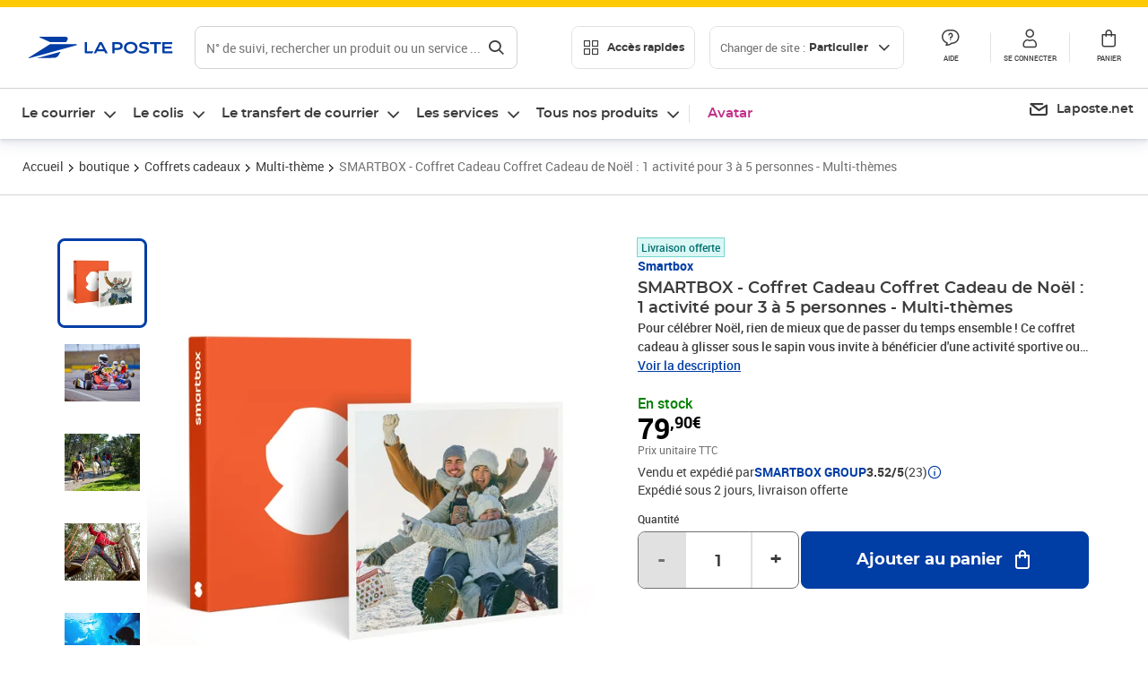

--- FILE ---
content_type: text/html; charset=utf-8
request_url: https://www.laposte.fr/boutique/smartbox-coffret-cadeau-coffret-cadeau-de-noel-1-activite-pour-3-a-5-personnes-multi-themes/p/mp-500117262
body_size: 50193
content:
<!doctype html>
<html data-n-head-ssr lang="fr" data-n-head="%7B%22lang%22:%7B%22ssr%22:%22fr%22%7D%7D">
  <head >
    <meta data-n-head="ssr" charset="utf-8"><meta data-n-head="ssr" name="viewport" content="width=device-width, initial-scale=1"><meta data-n-head="ssr" charset="utf-8"><meta data-n-head="ssr" data-hid="og:site_name" property="og:site_name" content="La Poste"><meta data-n-head="ssr" data-hid="og:title" property="og:title" content="SMARTBOX - Coffret Cadeau Coffret Cadeau de Noël : 1 activité pour 3 à 5 personnes -  Multi-thèmes - La Poste"><meta data-n-head="ssr" data-hid="description" name="description" content="Pour célébrer Noël, rien de mieux que de passer du temps ensemble ! Ce coffret cadeau à glisser sous le sapin vous invite à bénéficier d&#x27;une activité sportive ou culturelle pour 3 à 5 personnes, à vivre en famille ou entre amis. Que vous préfériez faire de l&#x27;équitation, du ski, du kayak, grimper dans"><meta data-n-head="ssr" data-hid="og:description" property="og:description" content="Pour célébrer Noël, rien de mieux que de passer du temps ensemble ! Ce coffret cadeau à glisser sous le sapin vous invite à bénéficier d&#x27;une activité sportive ou culturelle pour 3 à 5 personnes, à vivre en famille ou entre amis. Que vous préfériez faire de l&#x27;équitation, du ski, du kayak, grimper dans"><meta data-n-head="ssr" data-hid="og:type" property="og:type" content="website"><meta data-n-head="ssr" data-hid="og:url" property="og:url" content="https://www.laposte.fr/boutique/smartbox-coffret-cadeau-coffret-cadeau-de-noel-1-activite-pour-3-a-5-personnes-multi-themes/p/mp-500117262"><meta data-n-head="ssr" data-hid="og:image" property="og:image" content="https://www.laposte.fr/ecom/occ/ecommerce/medias/sys_master/productsmedias/h3a/hc4/28988823273502/1200Wx1200H_mp-500117262_media/mp-500117262_media.jpg"><title>SMARTBOX - Coffret Cadeau Coffret Cadeau de Noël : 1 activité pour 3 à 5 personnes -  Multi-thèmes - La Poste</title><script type="text/javascript" src="/ruxitagentjs_ICA7NVfhqrux_10327251022105625.js" data-dtconfig="rid=RID_-119739114|rpid=-766358313|domain=laposte.fr|reportUrl=/rb_369fb591-0e3f-448f-8fd8-6b584dd807ff|app=54939d3ad3c86a3c|owasp=1|featureHash=ICA7NVfhqrux|xb=googleapis^bs.com^pstonly^bs.com^pbat^bs.bing^prealytics^bs.io^pgoogleadservices^bs.com^pfacebook^bs.com^pad^bs.doubleclick^bs.net^pgoogle^bs.com^pabtasty^bs.com|rdnt=1|uxrgce=1|cuc=s0stmckq|mdl=mdcc7=20|mel=100000|expw=1|md=mdcc1=bdocument.referrer,mdcc2=bnavigator.userAgent,mdcc3=dutm_source,mdcc4=dutm_medium,mdcc5=dutm_campaign,mdcc6=bproperties.user_logged,mdcc7=adiv[class*^e^dqNotification^dq],mdcc8=dq,mdcc9=bproperties.parcours,mdcc10=btc_vars.page_name,mdcc11=ah1.search__title span,mdcc12=a[data-test-id^e^dqproduct-detail-title^dq],mdcc13=btc_vars.si_cart_tax_free,mdcc14=btc_vars.si_cart_tax_included,mdcc15=adiv.tileGroup.payment__tile.tileGroup--horizontal.tileGroup--large--horizontal.tileGroup--default ^rb div.tile--wrapper.tile--checked ^rb div ^rb div ^rb div ^rb p,mdcc16=ap[class*^e^dqalertBloc^dq],mdcc17=btc_vars.user_id,mdcc18=bproperties.si_cart_products,mdcc19=btc_vars.si_order_id,mdcc20=btc_vars.si_cart_id,mdcc21=btc_vars.si_cart_quantity,mdcc22=a#nec-abtasty-notification-container,mdcc23=btc_vars.chapitre1,mdcc24=btc_vars.chapitre2,mdcc25=btc_vars.page_name,mdcc26=bproperties.site_level2,mdcc27=btc_vars.chapter1,mdcc28=btc_vars.new_page_name,mdcc29=btc_vars.is_pro,mdcc30=btc_vars.full_page_name|lastModification=1768924497854|mdp=mdcc14,mdcc18,mdcc19|tp=500,50,0|srbbv=2|agentUri=/ruxitagentjs_ICA7NVfhqrux_10327251022105625.js"></script><link data-n-head="ssr" rel="icon" type="image/x-icon" href="/ecom/favicon.ico"><link data-n-head="ssr" href="/ecom/_nuxt/node_modules/@lpel/phoenix-front-libraries-solaris/dist/fonts/Montserrat-Bold.3315de59.woff2" rel="preload" as="font" type="font/woff2" crossorigin="true"><link data-n-head="ssr" href="/ecom/_nuxt/node_modules/@lpel/phoenix-front-libraries-solaris/dist/fonts/Montserrat-Light.6f9be861.woff2" rel="preload" as="font" type="font/woff2" crossorigin="true"><link data-n-head="ssr" href="/ecom/_nuxt/node_modules/@lpel/phoenix-front-libraries-solaris/dist/fonts/Montserrat-Medium.618bb800.woff2" rel="preload" as="font" type="font/woff2" crossorigin="true"><link data-n-head="ssr" href="/ecom/_nuxt/node_modules/@lpel/phoenix-front-libraries-solaris/dist/fonts/Montserrat-Regular.96275b32.woff2" rel="preload" as="font" type="font/woff2" crossorigin="true"><link data-n-head="ssr" href="/ecom/_nuxt/node_modules/@lpel/phoenix-front-libraries-solaris/dist/fonts/Montserrat-Semi-Bold.de1701b1.woff2" rel="preload" as="font" type="font/woff2" crossorigin="true"><link data-n-head="ssr" data-hid="canonical" rel="canonical" href="https://www.laposte.fr/boutique/smartbox-coffret-cadeau-coffret-cadeau-de-noel-1-activite-pour-3-a-5-personnes-multi-themes/p/mp-500117262"><script data-n-head="ssr">window.tc_vars = []</script><script data-n-head="ssr" type="application/ld+json">{"@context":"https://schema.org","@type":"Product","name":"SMARTBOX - Coffret Cadeau Coffret Cadeau de Noël : 1 activité pour 3 à 5 personnes -  Multi-thèmes","description":"Pour célébrer Noël, rien de mieux que de passer du temps ensemble ! Ce coffret cadeau à glisser sous le sapin vous invite à bénéficier d'une activité sportive ou culturelle pour 3 à 5 personnes, à vivre en famille ou entre amis. Que vous préfériez faire de l'équitation, du ski, du kayak, grimper dans les arbres lors d'une session d'accrobranche ou assister à un spectacle, le choix est vôtre ! Créez des moments inoubliables et profitez des fêtes de fin d'année pour faire une pause et créer des souvenirs durables avec vos proches !1 activité culturelle ou sportive pour un groupe de 3 à 5 personnes en France335 sorties passionnantes\n","sku":"mp-500117262","image":["https://www.laposte.fr/ecom/occ/ecommerce/medias/sys_master/productsmedias/h3a/hc4/28988823273502/1200Wx1200H_mp-500117262_media/mp-500117262_media.jpg","https://www.laposte.fr/ecom/occ/ecommerce/medias/sys_master/productsmedias/h3a/hc4/28988823273502/1200Wx1200H_mp-500117262_media/mp-500117262_media.jpg","https://www.laposte.fr/ecom/occ/ecommerce/medias/sys_master/productsmedias/h06/h28/12658994053150/1200Wx1200H_mp-500117262_media1/mp-500117262_media1.jpg","https://www.laposte.fr/ecom/occ/ecommerce/medias/sys_master/productsmedias/ha7/hed/12658992480286/1200Wx1200H_mp-500117262_media2/mp-500117262_media2.jpg","https://www.laposte.fr/ecom/occ/ecommerce/medias/sys_master/productsmedias/he0/h8a/12658993266718/1200Wx1200H_mp-500117262_media3/mp-500117262_media3.jpg","https://www.laposte.fr/ecom/occ/ecommerce/medias/sys_master/productsmedias/hf1/h55/14864709025822/1200Wx1200H_mp-500117262_media4/mp-500117262_media4.jpg","https://www.laposte.fr/ecom/occ/ecommerce/medias/sys_master/productsmedias/h7f/haf/12658991693854/1200Wx1200H_mp-500117262_media5/mp-500117262_media5.jpg","https://www.laposte.fr/ecom/occ/ecommerce/medias/sys_master/productsmedias/hbd/h0c/12658986713118/1200Wx1200H_mp-500117262_media6/mp-500117262_media6.jpg","https://www.laposte.fr/ecom/occ/ecommerce/medias/sys_master/productsmedias/h92/hb6/12658988285982/1200Wx1200H_mp-500117262_media7/mp-500117262_media7.jpg","https://www.laposte.fr/ecom/occ/ecommerce/medias/sys_master/productsmedias/hcf/h3d/9202772738078/mp-500117262_media8/mp-500117262_media8.jpg_1200Wx1200H"],"brand":{"@type":"Brand","name":"Smartbox"},"offers":{"@type":"Offer","priceCurrency":"EUR","price":"79.90","seller":{"@type":"Organization","name":"SMARTBOX GROUP"},"availability":"https://schema.org/InStock","itemCondition":"https://schema.org/NewCondition"},"aggregateRating":{"@type":"aggregateRating","ratingValue":3.52,"ratingCount":23},"gtin13":"3608110050488"}</script><link rel="stylesheet" href="/ecom/_nuxt/css/da75bd6.css"><link rel="stylesheet" href="/ecom/_nuxt/css/60f2aa1.css"><link rel="stylesheet" href="/ecom/_nuxt/css/86e357d.css"><link rel="stylesheet" href="/ecom/_nuxt/css/f3af2ce.css"><link rel="stylesheet" href="/ecom/_nuxt/css/20dcb8a.css"><link rel="stylesheet" href="/ecom/_nuxt/css/306672d.css"><link rel="stylesheet" href="/ecom/_nuxt/css/0b3682a.css"><link rel="stylesheet" href="/ecom/_nuxt/css/59c00ba.css"><link rel="stylesheet" href="/ecom/_nuxt/css/268ee08.css"><link rel="stylesheet" href="/ecom/_nuxt/css/1350d82.css">
  </head>
  <body >
    <div data-server-rendered="true" id="__nuxt"><!----><div id="__layout"><div><div class="notifications notifications--toast notifications--top-center" data-v-6fa5a924 data-v-52b26608></div> <div class="page"><div new-logo="true" data-fetch-key="data-v-1f6615fa:0" class="full pdp" data-v-0744e858 data-v-1f6615fa><a href="#main" target="_self" class="button full__skipLink visually-hidden-focusable button__mobile--small button__tablet--small button__desktop--small button--primary button--supernova" data-v-e0e8d712 data-v-0744e858><span class="button__wrapper" data-v-e0e8d712><!----><span class="button__label" data-v-e0e8d712> Aller au contenu de la page </span><span class="anim" data-v-e0e8d712></span><!----></span></a><div class="full__headerWrapper" data-v-0744e858><div class="header__wrap full__header" data-v-062470ac data-v-0744e858><div class="header__stick" data-v-062470ac><header role="banner" class="header" data-v-062470ac><div class="header__base headerFull" data-v-194ceb56 data-v-0744e858><button type="button" aria-label="Ouvrir le menu" class="burger header__burger--new headerFull__burger" data-v-3411d4c2 data-v-194ceb56><i class="icon icon--settings-burger-menu icon--regular icon--default" data-v-1028a809 data-v-3411d4c2><span class="visually-hidden" data-v-1028a809></span></i></button><div class="headerFull__logo" data-v-194ceb56><picture tabindex="0" role="'button'" class="logo logo--clickable logo--responsive logo--horizontal logo--medium header__logo--new" data-v-674dfebc data-v-194ceb56><!----><img src="[data-uri]" alt="Retour à l'accueil - La Poste" width="161" height="24" class="logo__image logo__image--horizontal logo__image--part" data-v-674dfebc></picture><!----></div><div class="header__content--new headerFull__content" data-v-194ceb56><div class="component component-SearchBox" data-v-194ceb56><div class="searchbox" data-v-e5dfda5c><button class="button searchbox__openBtn button--iconOnly button__mobile--small button__tablet--small button__desktop--small button--ghost button--darkgrey" data-v-e0e8d712 data-v-e5dfda5c><span class="button__wrapper" data-v-e0e8d712><i class="button__icon icon icon--search-loupe icon--regular icon--small" data-v-1028a809 data-v-e0e8d712><span class="visually-hidden" data-v-1028a809></span></i><span class="visually-hidden" data-v-e0e8d712>Rechercher</span><span class="anim" data-v-e0e8d712></span><!----></span></button><!----><div class="searchbox__wrapper" data-v-e5dfda5c><form class="searchboxInput" data-v-1cb9298c data-v-e5dfda5c><button type="button" class="searchboxInput__backBtn" data-v-1cb9298c><i class="icon icon--arrow-large-left icon--regular icon--default" data-v-1028a809 data-v-1cb9298c><span class="visually-hidden" data-v-1028a809></span></i></button><div class="searchboxInput__field" data-v-1cb9298c><div class="tooltip searchboxInput__tooltip" style="display:block;--tooltip-offset:8px;" data-v-6d7ab29d data-v-1cb9298c><div class="tooltip__trigger tooltip__trigger-- tooltip__trigger-- undefined" data-v-6d7ab29d><i class="searchboxInput__icon icon icon--search-loupe icon--regular icon--default" data-v-1028a809 data-v-1cb9298c><span class="visually-hidden" data-v-1028a809></span></i><label for="search" class="visually-hidden" data-v-6d7ab29d data-v-1cb9298c>Recherche</label><input id="search" name="search" type="text" autocomplete="off" placeholder="N° de suivi, rechercher un produit ou un service ...." value="" class="searchboxInput__input" data-v-6d7ab29d data-v-1cb9298c></div><div role="tooltip" class="tooltip__popper tooltip__popper--top tooltip__popper--default" style="display:block;top:inherit;right:inherit;bottom:calc(100% + 12px);left:50%;" data-v-6d7ab29d><i class="tooltip__arrow tooltip__arrow--top" style="--arrow-border-width:8px;" data-v-6d7ab29d></i> Merci de compléter pour lancer la recherche </div></div></div><div class="searchboxInput__actions" data-v-1cb9298c><div class="tooltip" style="display:inline-flex;--tooltip-offset:8px;" data-v-6d7ab29d data-v-1cb9298c><div class="tooltip__trigger tooltip__trigger--hover tooltip__trigger-- undefined" data-v-6d7ab29d><button type="button" class="searchboxInput__clear" data-v-6d7ab29d data-v-1cb9298c><i class="icon icon--action-close icon--regular icon--small" data-v-1028a809 data-v-1cb9298c><span class="visually-hidden" data-v-1028a809></span></i></button></div><div role="tooltip" class="tooltip__popper tooltip__popper--top tooltip__popper--default" style="display:block;top:inherit;right:inherit;bottom:calc(100% + 12px);left:50%;" data-v-6d7ab29d><i class="tooltip__arrow tooltip__arrow--top" style="--arrow-border-width:8px;" data-v-6d7ab29d></i> Effacer </div></div><span class="searchboxInput__separator" data-v-1cb9298c></span><div class="tooltip" style="display:inline-flex;--tooltip-offset:8px;" data-v-6d7ab29d data-v-1cb9298c><div class="tooltip__trigger tooltip__trigger--hover tooltip__trigger-- undefined" data-v-6d7ab29d><button class="button searchboxInput__search button--iconOnly button--noPadding button__mobile--small button__tablet--small button__desktop--small button--ghost button--darkgrey" data-v-e0e8d712 data-v-1cb9298c><span class="button__wrapper" data-v-e0e8d712><i class="button__icon icon icon--search-loupe icon--regular icon--small" data-v-1028a809 data-v-e0e8d712><span class="visually-hidden" data-v-1028a809></span></i><span class="visually-hidden" data-v-e0e8d712>Rechercher</span><span class="anim" data-v-e0e8d712></span><!----></span></button></div><div role="tooltip" class="tooltip__popper tooltip__popper--top tooltip__popper--default" style="display:block;top:inherit;right:inherit;bottom:calc(100% + 12px);left:50%;" data-v-6d7ab29d><i class="tooltip__arrow tooltip__arrow--top" style="--arrow-border-width:8px;" data-v-6d7ab29d></i> Rechercher </div></div></div></form><div class="searchbox__content" data-v-e5dfda5c><div class="searchbox__content-wrapper" data-v-e5dfda5c><!----></div></div></div></div></div><div class="component component-accesRapidesBanners" data-v-194ceb56><div class="quick header__quick" data-v-22e19230><button title="Accès rapides" class="button button__mobile--regular button__tablet--regular button__desktop--regular button--secondary button--darkgrey quick__button" data-v-e0e8d712 data-v-22e19230><span class="button__wrapper" data-v-e0e8d712><!----><span class="button__label" data-v-e0e8d712><i class="quick__icon icon icon--editing-display-grid-big icon--light icon--default" data-v-1028a809 data-v-22e19230><span class="visually-hidden" data-v-1028a809></span></i> Accès rapides </span><span class="anim" data-v-e0e8d712></span><!----></span></button><!----></div></div><div class="accessLinksBlock accessLinksBlock--header" data-v-708f3b3b data-v-194ceb56><button class="button button__mobile--regular button__tablet--regular button__desktop--regular button--ghost button--darkgrey accessLinksBlock__button" data-v-e0e8d712 data-v-708f3b3b><span class="button__wrapper" data-v-e0e8d712><!----><span class="button__label" data-v-e0e8d712> Changer de site : <span class="accessLinksBlock__type" data-v-e0e8d712 data-v-708f3b3b>Particulier</span><i class="accessLinksBlock__arrow icon icon--arrow-bottom icon--regular icon--small" data-v-1028a809 data-v-708f3b3b><span class="visually-hidden" data-v-1028a809></span></i></span><span class="anim" data-v-e0e8d712></span><!----></span></button><!----><!----><!----></div><!----></div><div class="headerFull__actions" data-v-194ceb56><a href="https://aide.laposte.fr" id="header-help-part" class="headerFull__button headerButton" data-v-5f100cb7 data-v-194ceb56><i class="headerButton__icon icon icon--action-help icon--light icon--default" data-v-1028a809 data-v-5f100cb7><span class="visually-hidden" data-v-1028a809></span></i><span class="headerButton__line" data-v-5f100cb7> Aide </span><!----></a><span aria-pressed="true" role="button" tabindex="0" class="headerFull__button headerButton" data-v-5f100cb7 data-v-194ceb56><i class="headerButton__icon icon icon--editing-profile icon--light icon--default" data-v-1028a809 data-v-5f100cb7><span class="visually-hidden" data-v-1028a809></span></i><span class="headerButton__line" data-v-5f100cb7> Se connecter </span><!----></span><span aria-pressed="true" role="button" tabindex="0" id="header-cart-button" class="headerFull__button headerButton" data-v-5f100cb7 data-v-7b5364ee data-v-194ceb56><span data-v-5f100cb7 data-v-7b5364ee><div class="loader headerCardButton__loader loader--vsmp" data-v-b1bce3a2 data-v-7b5364ee><svg viewBox="0 0 50 50" class="loader__circular" data-v-b1bce3a2><path d="M25,5A20.14,20.14,0,0,1,45,22.88a2.51,2.51,0,0,0,2.49,2.26h0A2.52,2.52,0,0,0,50,22.33a25.14,25.14,0,0,0-50,0,2.52,2.52,0,0,0,2.5,2.81h0A2.51,2.51,0,0,0,5,22.88,20.14,20.14,0,0,1,25,5Z" class="loader__path" data-v-b1bce3a2><animateTransform attributeName="transform" type="rotate" from="0 25 25" to="360 25 25" dur="0.7s" repeatCount="indefinite" data-v-b1bce3a2></animateTransform></path></svg></div></span><span class="headerCardButton__cartQty" style="display:none;" data-v-5f100cb7 data-v-7b5364ee> 0 </span><i class="headerButton__icon icon icon--cart-simple icon--light icon--default" data-v-1028a809 data-v-5f100cb7><span class="visually-hidden" data-v-1028a809></span></i><span class="headerButton__line" data-v-5f100cb7> Panier </span><!----></span><!----></div></div></header></div></div><nav aria-label="Menu de navigation" role="navigation" class="navbar" data-v-bfdf1a5e data-v-bfdf1a5e data-v-0744e858><!----><div class="navbar__body" data-v-bfdf1a5e><div class="accessLinksBlock accessLinksBlock--navbar" data-v-708f3b3b data-v-bfdf1a5e><button class="button button__mobile--regular button__tablet--regular button__desktop--regular button--ghost button--darkgrey accessLinksBlock__button" data-v-e0e8d712 data-v-708f3b3b><span class="button__wrapper" data-v-e0e8d712><!----><span class="button__label" data-v-e0e8d712> Changer de site : <span class="accessLinksBlock__type" data-v-e0e8d712 data-v-708f3b3b>Particulier</span><i class="accessLinksBlock__arrow icon icon--arrow-bottom icon--regular icon--small" data-v-1028a809 data-v-708f3b3b><span class="visually-hidden" data-v-1028a809></span></i></span><span class="anim" data-v-e0e8d712></span><!----></span></button><!----><div style="display:none;" data-v-708f3b3b data-v-708f3b3b><div class="accessLinksBlock__list" data-v-c79be128 data-v-708f3b3b><ul class="accessLinks accessLinks--full" data-v-c79be128><li data-v-c79be128><button class="accessLinks__item accessLinks__item--part accessLinks__item--active" data-v-c79be128><div class="accessLinks__picture accessLinks__picture--new" data-v-c79be128><!----><picture tabindex="0" role="link" class="logo logo--clickable logo--horizontal logo--xxsmall accessLinks__logo--new accessLinks__logo--part" data-v-674dfebc data-v-c79be128><!----><img src="[data-uri]" alt="La Poste" width="81" height="12" class="logo__image logo__image--horizontal logo__image--part" data-v-674dfebc></picture></div><div class="accessLinks__title" data-v-c79be128>Particulier</div><span class="accessLinks__check" data-v-c79be128><i class="icon icon--action-check icon--regular icon--default" data-v-1028a809 data-v-c79be128><span class="visually-hidden" data-v-1028a809></span></i></span></button></li><li data-v-c79be128><button class="accessLinks__item accessLinks__item--pro" data-v-c79be128><div class="accessLinks__picture accessLinks__picture--new" data-v-c79be128><!----><picture tabindex="0" role="link" class="logo logo--clickable logo--horizontal logo--xxsmall accessLinks__logo--new accessLinks__logo--pro" data-v-674dfebc data-v-c79be128><!----><img src="[data-uri]" alt="La Poste Pro" width="66" height="12" class="logo__image logo__image--horizontal logo__image--pro" data-v-674dfebc></picture></div><div class="accessLinks__title" data-v-c79be128>Professionnel</div><span class="accessLinks__check" data-v-c79be128><!----></span></button></li><li data-v-c79be128><button class="accessLinks__item accessLinks__item--business" data-v-c79be128><div class="accessLinks__picture accessLinks__picture--new" data-v-c79be128><!----><picture tabindex="0" role="link" class="logo logo--clickable logo--horizontal logo--xxsmall accessLinks__logo--new accessLinks__logo--business" data-v-674dfebc data-v-c79be128><!----><img src="[data-uri]" alt="La Poste Solution Business" width="56" height="12" class="logo__image logo__image--horizontal logo__image--business" data-v-674dfebc></picture></div><div class="accessLinks__title" data-v-c79be128>Entreprises&nbsp;et collectivités</div><span class="accessLinks__check" data-v-c79be128><!----></span></button></li><li data-v-c79be128><button class="accessLinks__item accessLinks__item--pro" data-v-c79be128><div class="accessLinks__picture accessLinks__picture--new" data-v-c79be128><!----><picture tabindex="0" role="link" class="logo logo--clickable logo--horizontal logo--xxsmall accessLinks__logo--new accessLinks__logo--pro" data-v-674dfebc data-v-c79be128><!----><img src="[data-uri]" alt="La Poste Pro" width="66" height="12" class="logo__image logo__image--horizontal logo__image--pro" data-v-674dfebc></picture></div><div class="accessLinks__title" data-v-c79be128>Buralistes</div><span class="accessLinks__check" data-v-c79be128><!----></span></button></li></ul></div></div><!----></div><!----><div class="component component-mobileAccesRapidesBanners"><div class="quickaccess quickaccess--open" data-v-3cd4e6dd><button class="quickaccess__title" data-v-3cd4e6dd> Accès rapides <i class="quickaccess__arrow icon icon--arrow-bottom icon--regular icon--small" data-v-1028a809 data-v-3cd4e6dd><span class="visually-hidden" data-v-1028a809></span></i></button><div class="quickaccess__content" data-v-3cd4e6dd><nav class="quick-access quickaccess__list" data-v-61143e7a data-v-3cd4e6dd><ul class="quick__list" data-v-61143e7a><li class="quick__item" data-v-61143e7a><!----><div class="quick__picture" data-v-61143e7a><picture class="quick__image" data-v-314b3fed data-v-61143e7a><img width="56" height="56" alt="" data-src="/ecom/occ/smartedit/medias/sys_master/images/h83/h80/14855023427614/icon_D_suivre-envoi/icon-D-suivre-envoi.svg" fetchpriority="low" class="lazyload lp-picture__full-width" data-v-314b3fed></picture></div><a href="https://www.laposte.fr/outils/suivre-vos-envois" class="quick__title" data-v-61143e7a> Suivre un colis ou un courrier </a></li><li class="quick__item" data-v-61143e7a><!----><div class="quick__picture" data-v-61143e7a><picture class="quick__image" data-v-314b3fed data-v-61143e7a><img width="56" height="56" alt="" data-src="/ecom/occ/smartedit/medias/sys_master/images/h99/h32/13028388470814/icon_D_localisateur/icon-D-localisateur.svg" fetchpriority="low" class="lazyload lp-picture__full-width" data-v-314b3fed></picture></div><a href="https://localiser.laposte.fr/" class="quick__title" data-v-61143e7a> Localiser La Poste </a></li><li class="quick__item" data-v-61143e7a><!----><div class="quick__picture" data-v-61143e7a><picture class="quick__image" data-v-314b3fed data-v-61143e7a><img width="56" height="56" alt="" data-src="/ecom/occ/smartedit/medias/sys_master/images/h9f/h73/13071716974622/icon_D_grille-tarifs/icon-D-grille-tarifs.svg" fetchpriority="low" class="lazyload lp-picture__full-width" data-v-314b3fed></picture></div><a href="https://www.laposte.fr/tarifs-postaux" class="quick__title" data-v-61143e7a> Consulter les tarifs </a></li><li class="quick__item" data-v-61143e7a><!----><div class="quick__picture" data-v-61143e7a><picture class="quick__image" data-v-314b3fed data-v-61143e7a><img width="56" height="56" alt=" " data-src="/ecom/occ/smartedit/medias/sys_master/images/h78/hde/13028381163550/icon_D_timbre/icon-D-timbre.svg" fetchpriority="low" class="lazyload lp-picture__full-width" data-v-314b3fed></picture></div><a href="https://www.laposte.fr/pp/c/timbres" class="quick__title" data-v-61143e7a> Acheter des timbres </a></li><li class="quick__item" data-v-61143e7a><!----><div class="quick__picture" data-v-61143e7a><picture class="quick__image" data-v-314b3fed data-v-61143e7a><img width="56" height="56" alt="" data-src="/ecom/occ/smartedit/medias/sys_master/images/hd2/h3c/13028388175902/icon_D_courrier-en-ligne/icon-D-courrier-en-ligne.svg" fetchpriority="low" class="lazyload lp-picture__full-width" data-v-314b3fed></picture></div><a href="https://www.laposte.fr/lettre-recommandee-en-ligne" class="quick__title" data-v-61143e7a> Envoyer un recommandé en ligne </a></li><li class="quick__item" data-v-61143e7a><!----><div class="quick__picture" data-v-61143e7a><picture class="quick__image" data-v-314b3fed data-v-61143e7a><img width="56" height="56" alt="" data-src="/ecom/occ/smartedit/medias/sys_master/images/hcf/hd6/14684476080158/icon_D_colissimo/icon-D-colissimo.svg" fetchpriority="low" class="lazyload lp-picture__full-width" data-v-314b3fed></picture></div><a href="https://www.laposte.fr/colissimo-en-ligne" class="quick__title" data-v-61143e7a> Envoyer un colis </a></li><li class="quick__item" data-v-61143e7a><!----><div class="quick__picture" data-v-61143e7a><picture class="quick__image" data-v-314b3fed data-v-61143e7a><img width="56" height="56" alt="" data-src="/ecom/occ/smartedit/medias/sys_master/images/hbc/h3a/13028389584926/icon_D_douanes/icon-D-douanes.svg" fetchpriority="low" class="lazyload lp-picture__full-width" data-v-314b3fed></picture></div><a href="https://www.laposte.fr/frais-droits-douane" class="quick__title" data-v-61143e7a> Payer les droits de douane </a></li><li class="quick__item" data-v-61143e7a><!----><div class="quick__picture" data-v-61143e7a><picture class="quick__image" data-v-314b3fed data-v-61143e7a><img width="56" height="56" alt="" data-src="/ecom/occ/smartedit/medias/sys_master/images/h70/hc5/13071717269534/icon_D_reex/icon-D-reex.svg" fetchpriority="low" class="lazyload lp-picture__full-width" data-v-314b3fed></picture></div><a href="/demenagement-absence" class="quick__title" data-v-61143e7a> Transférer son courrier </a></li><li class="quick__item" data-v-61143e7a><!----><div class="quick__picture" data-v-61143e7a><picture class="quick__image" data-v-314b3fed data-v-61143e7a><img width="56" height="56" alt="" data-src="/ecom/occ/smartedit/medias/sys_master/images/hb3/he3/14855022608414/icon_D_services-plus/icon-D-services-plus.svg" fetchpriority="low" class="lazyload lp-picture__full-width" data-v-314b3fed></picture></div><a href="/activation-de-services" class="quick__title" data-v-61143e7a> Activer mes Services Plus </a></li></ul><!----></nav></div></div></div><div class="component component-menuNavigationComponent"><nav role="navigation" aria-label="Navigation principale" data-v-d2aa8b20><ul class="mainMenu" data-v-d2aa8b20><li class="mainMenu__item" data-v-d2aa8b20><button id="nav-0" aria-controls="nav-p-0" aria-expanded="false" data-v-d2aa8b20> Le courrier </button><div id="nav-p-0" aria-labelledby="nav-0" class="mp" data-v-d2aa8b20><!----><!----></div></li><li class="mainMenu__item" data-v-d2aa8b20><button id="nav-1" aria-controls="nav-p-1" aria-expanded="false" data-v-d2aa8b20> Le colis </button><div id="nav-p-1" aria-labelledby="nav-1" class="mp" data-v-d2aa8b20><!----><!----></div></li><li class="mainMenu__item" data-v-d2aa8b20><button id="nav-2" aria-controls="nav-p-2" aria-expanded="false" data-v-d2aa8b20> Le transfert de courrier </button><div id="nav-p-2" aria-labelledby="nav-2" class="mp" data-v-d2aa8b20><!----><!----></div></li><li class="mainMenu__item" data-v-d2aa8b20><button id="nav-3" aria-controls="nav-p-3" aria-expanded="false" data-v-d2aa8b20> Les services </button><div id="nav-p-3" aria-labelledby="nav-3" class="mp" data-v-d2aa8b20><!----><!----></div></li><li class="mainMenu__item" data-v-d2aa8b20><button id="nav-4" aria-controls="nav-p-4" aria-expanded="false" data-v-d2aa8b20> Tous nos produits </button><div id="nav-p-4" aria-labelledby="nav-4" class="mp" data-v-d2aa8b20><!----><!----></div></li><li class="mainMenu__item mainMenu__item--event" data-v-d2aa8b20><a href="/pp/c/avatar" style="color:#c12e88;" data-v-d2aa8b20> Avatar </a></li></ul></nav></div><div class="component component-menuDirectLinksComponent"><ul role="menu" class="directLinks" data-v-ffaf0510><li role="menuitem" class="directLinks__item" data-v-ffaf0510><a href="https://laposte.net/accueil" class="directLinks__link" data-v-ffaf0510><i class="directLinks__icon icon icon--brands-lapostenet icon--regular icon--default" data-v-1028a809 data-v-ffaf0510><span class="visually-hidden" data-v-1028a809></span></i><span class="directLinks__label" data-v-ffaf0510>Laposte.net</span><i class="directLinks__arrow icon icon--arrow-external-link icon--regular icon--small" data-v-1028a809 data-v-ffaf0510><span class="visually-hidden" data-v-1028a809></span></i></a></li></ul></div></div></nav></div><div class="full__afterHeader" data-v-0744e858></div><div class="full__beforeBreadcrumb" data-v-0744e858></div><div class="full__breadcrumb" data-v-0744e858><div data-v-1f6615fa><nav aria-label="Fil d'ariane" class="breadcrumb" data-v-75eb1b95><ol class="breadcrumb__list" data-v-75eb1b95><li class="breadcrumb__item" data-v-75eb1b95><a href="/" class="breadcrumb__item__label" data-v-75eb1b95> Accueil </a></li><li class="breadcrumb__item" data-v-75eb1b95><a href="/boutique" class="breadcrumb__item__label" data-v-75eb1b95> boutique </a></li><li class="breadcrumb__item" data-v-75eb1b95><a href="/boutique/c/coffretscadeaux" class="breadcrumb__item__label" data-v-75eb1b95> Coffrets cadeaux </a></li><li class="breadcrumb__item" data-v-75eb1b95><a href="/boutique/c/multitheme" class="breadcrumb__item__label" data-v-75eb1b95> Multi-thème </a></li><li class="breadcrumb__item" data-v-75eb1b95><a href="/boutique/smartbox-coffret-cadeau-coffret-cadeau-de-noel-1-activite-pour-3-a-5-personnes-multi-themes/p/mp-500117262" aria-current="page" class="breadcrumb__item__label" data-v-75eb1b95> SMARTBOX - Coffret Cadeau Coffret Cadeau de Noël : 1 activité pour 3 à 5 personnes -  Multi-thèmes </a></li></ol></nav> <script type="application/ld+json">{
  "@context": "https://schema.org",
  "@type": "BreadcrumbList",
  "itemListElement": [
    {
      "@type": "ListItem",
      "position": 1,
      "item": {
        "@id": "https://www.laposte.fr/",
        "name": "Accueil"
      }
    },
    {
      "@type": "ListItem",
      "position": 2,
      "item": {
        "@id": "https://www.laposte.fr/boutique",
        "name": "boutique"
      }
    },
    {
      "@type": "ListItem",
      "position": 3,
      "item": {
        "@id": "https://www.laposte.fr/boutique/c/coffretscadeaux",
        "name": "Coffrets cadeaux"
      }
    },
    {
      "@type": "ListItem",
      "position": 4,
      "item": {
        "@id": "https://www.laposte.fr/boutique/c/multitheme",
        "name": "Multi-thème"
      }
    },
    {
      "@type": "ListItem",
      "position": 5,
      "item": {
        "@id": "https://www.laposte.fr/boutique/smartbox-coffret-cadeau-coffret-cadeau-de-noel-1-activite-pour-3-a-5-personnes-multi-themes/p/mp-500117262",
        "name": "SMARTBOX - Coffret Cadeau Coffret Cadeau de Noël : 1 activité pour 3 à 5 personnes -  Multi-thèmes"
      }
    }
  ]
}</script></div></div><main id="main" role="main" class="full__main" data-v-0744e858><div class="pdp__container" data-v-0744e858 data-v-1f6615fa><!----> <div class="pdp__content" data-v-0744e858 data-v-1f6615fa><!----> <div class="container" data-v-6d0ee6e1 data-v-1f6615fa><div class="pdp__top" data-v-6d0ee6e1 data-v-1f6615fa><div class="pdp__top__medias" data-v-6d0ee6e1 data-v-1f6615fa><div class="pictures pictures--m" data-v-6548f327 data-v-1f6615fa><div data-test-id="Image_Miniatures_test" class="pictures__thumbs" data-v-6548f327><div class="carousel carousel--vertical" data-v-5d32814e data-v-6548f327><div class="carousel__container" style="gap:8px;" data-v-5d32814e><a tabindex="0" class="thumbnail thumbnail--isActive thumbnail--m" data-v-5112cb2e data-v-6548f327><picture aria-hidden="true" class="thumbnail__image" data-v-314b3fed data-v-5112cb2e><source srcset="/ecom/occ/ecommerce/medias/sys_master/productsmedias/ha1/h5d/28988824191006/150Wx150H-WEBP_mp-500117262_media/mp-500117262_media.jpg" data-v-314b3fed><img width="100" height="100" alt="SMARTBOX - Coffret Cadeau Coffret Cadeau de Noël : 1 activité pour 3 à 5 personnes -  Multi-thèmes" aria-hidden="true" src="/ecom/occ/ecommerce/medias/sys_master/productsmedias/h33/he9/28988822913054/150Wx150H_mp-500117262_media/mp-500117262_media.jpg" fetchpriority="low" class="lp-picture__full-width" data-v-314b3fed></picture></a><a tabindex="0" class="thumbnail thumbnail--m" data-v-5112cb2e data-v-6548f327><picture aria-hidden="true" class="thumbnail__image" data-v-314b3fed data-v-5112cb2e><source srcset="/ecom/occ/ecommerce/medias/sys_master/productsmedias/h68/h17/12658994511902/150Wx150H-WEBP_mp-500117262_media1/mp-500117262_media1.jpg" data-v-314b3fed><img width="100" height="100" alt="SMARTBOX - Coffret Cadeau Coffret Cadeau de Noël : 1 activité pour 3 à 5 personnes -  Multi-thèmes" aria-hidden="true" src="/ecom/occ/ecommerce/medias/sys_master/productsmedias/h82/h76/12658993856542/150Wx150H_mp-500117262_media1/mp-500117262_media1.jpg" fetchpriority="low" class="lp-picture__full-width" data-v-314b3fed></picture></a><a tabindex="0" class="thumbnail thumbnail--m" data-v-5112cb2e data-v-6548f327><picture aria-hidden="true" class="thumbnail__image" data-v-314b3fed data-v-5112cb2e><source srcset="/ecom/occ/ecommerce/medias/sys_master/productsmedias/h1b/hdd/12658992939038/150Wx150H-WEBP_mp-500117262_media2/mp-500117262_media2.jpg" data-v-314b3fed><img width="100" height="100" alt="SMARTBOX - Coffret Cadeau Coffret Cadeau de Noël : 1 activité pour 3 à 5 personnes -  Multi-thèmes" aria-hidden="true" src="/ecom/occ/ecommerce/medias/sys_master/productsmedias/h77/hf4/12658992283678/150Wx150H_mp-500117262_media2/mp-500117262_media2.jpg" fetchpriority="low" class="lp-picture__full-width" data-v-314b3fed></picture></a><a tabindex="0" class="thumbnail thumbnail--m" data-v-5112cb2e data-v-6548f327><picture aria-hidden="true" class="thumbnail__image" data-v-314b3fed data-v-5112cb2e><source srcset="/ecom/occ/ecommerce/medias/sys_master/productsmedias/h41/h7a/12658993725470/150Wx150H-WEBP_mp-500117262_media3/mp-500117262_media3.jpg" data-v-314b3fed><img width="100" height="100" alt="SMARTBOX - Coffret Cadeau Coffret Cadeau de Noël : 1 activité pour 3 à 5 personnes -  Multi-thèmes" aria-hidden="true" src="/ecom/occ/ecommerce/medias/sys_master/productsmedias/h9d/h91/12658993070110/150Wx150H_mp-500117262_media3/mp-500117262_media3.jpg" fetchpriority="low" class="lp-picture__full-width" data-v-314b3fed></picture></a><a tabindex="0" class="thumbnail thumbnail--m" data-v-5112cb2e data-v-6548f327><picture aria-hidden="true" class="thumbnail__image" data-v-314b3fed data-v-5112cb2e><source srcset="/ecom/occ/ecommerce/medias/sys_master/productsmedias/h79/hd3/14864710598686/150Wx150H-WEBP_mp-500117262_media4/mp-500117262_media4.jpg" data-v-314b3fed><img width="100" height="100" alt="SMARTBOX - Coffret Cadeau Coffret Cadeau de Noël : 1 activité pour 3 à 5 personnes -  Multi-thèmes" aria-hidden="true" src="/ecom/occ/ecommerce/medias/sys_master/productsmedias/hf8/hb4/14864708370462/150Wx150H_mp-500117262_media4/mp-500117262_media4.jpg" fetchpriority="low" class="lp-picture__full-width" data-v-314b3fed></picture></a><a tabindex="0" class="thumbnail thumbnail--m" data-v-5112cb2e data-v-6548f327><picture aria-hidden="true" class="thumbnail__image" data-v-314b3fed data-v-5112cb2e><source srcset="/ecom/occ/ecommerce/medias/sys_master/productsmedias/h36/hf8/12658992152606/150Wx150H-WEBP_mp-500117262_media5/mp-500117262_media5.jpg" data-v-314b3fed><img width="100" height="100" alt="SMARTBOX - Coffret Cadeau Coffret Cadeau de Noël : 1 activité pour 3 à 5 personnes -  Multi-thèmes" aria-hidden="true" src="/ecom/occ/ecommerce/medias/sys_master/productsmedias/haf/ha8/12658991497246/150Wx150H_mp-500117262_media5/mp-500117262_media5.jpg" fetchpriority="low" class="lp-picture__full-width" data-v-314b3fed></picture></a><a tabindex="0" class="thumbnail thumbnail--m" data-v-5112cb2e data-v-6548f327><picture aria-hidden="true" class="thumbnail__image" data-v-314b3fed data-v-5112cb2e><source srcset="/ecom/occ/ecommerce/medias/sys_master/productsmedias/h3c/h49/12658987171870/150Wx150H-WEBP_mp-500117262_media6/mp-500117262_media6.jpg" data-v-314b3fed><img width="100" height="100" alt="SMARTBOX - Coffret Cadeau Coffret Cadeau de Noël : 1 activité pour 3 à 5 personnes -  Multi-thèmes" aria-hidden="true" src="/ecom/occ/ecommerce/medias/sys_master/productsmedias/h8d/h13/12658986516510/150Wx150H_mp-500117262_media6/mp-500117262_media6.jpg" fetchpriority="low" class="lp-picture__full-width" data-v-314b3fed></picture></a><a tabindex="0" class="thumbnail thumbnail--m" data-v-5112cb2e data-v-6548f327><picture aria-hidden="true" class="thumbnail__image" data-v-314b3fed data-v-5112cb2e><source srcset="/ecom/occ/ecommerce/medias/sys_master/productsmedias/h54/he7/12658989006878/150Wx150H-WEBP_mp-500117262_media7/mp-500117262_media7.jpg" data-v-314b3fed><img width="100" height="100" alt="SMARTBOX - Coffret Cadeau Coffret Cadeau de Noël : 1 activité pour 3 à 5 personnes -  Multi-thèmes" aria-hidden="true" src="/ecom/occ/ecommerce/medias/sys_master/productsmedias/hc2/haf/12658988089374/150Wx150H_mp-500117262_media7/mp-500117262_media7.jpg" fetchpriority="low" class="lp-picture__full-width" data-v-314b3fed></picture></a><a tabindex="0" class="thumbnail thumbnail--m" data-v-5112cb2e data-v-6548f327><picture aria-hidden="true" class="thumbnail__image" data-v-314b3fed data-v-5112cb2e><source srcset="/ecom/occ/ecommerce/medias/sys_master/productsmedias/hb2/hfc/9202774114334/mp-500117262_media8/mp-500117262_media8.jpg_150Wx150H-WEBP" data-v-314b3fed><img width="100" height="100" alt="SMARTBOX - Coffret Cadeau Coffret Cadeau de Noël : 1 activité pour 3 à 5 personnes -  Multi-thèmes" aria-hidden="true" src="/ecom/occ/ecommerce/medias/sys_master/productsmedias/h82/h2c/9202772213790/mp-500117262_media8/mp-500117262_media8.jpg_150Wx150H" fetchpriority="low" class="lp-picture__full-width" data-v-314b3fed></picture></a></div> <button title="Slide précédent" tabindex="-1" class="carousel__control carousel__control--prev" data-v-5d32814e><i class="icon icon--arrow-top icon--regular icon--default" data-v-1028a809 data-v-5d32814e><span class="visually-hidden" data-v-1028a809></span></i></button> <button title="Slide suivant" tabindex="-1" class="carousel__control carousel__control--next" data-v-5d32814e><i class="icon icon--arrow-bottom icon--regular icon--default" data-v-1028a809 data-v-5d32814e><span class="visually-hidden" data-v-1028a809></span></i></button></div></div> <div id="picturesImageContent" class="pictures__imageContent" data-v-6548f327><div class="stickers" data-v-6548f327><!----></div> <div tabindex="0" role="button" class="zoomimage__image" data-v-6548f327><picture aria-hidden="true" data-v-314b3fed data-v-6548f327><source srcset="/ecom/occ/ecommerce/medias/sys_master/productsmedias/h3b/h57/28988824354846/600Wx600H-WEBP_mp-500117262_media/mp-500117262_media.jpg" data-v-314b3fed><img width="544" height="544" alt="SMARTBOX - Coffret Cadeau Coffret Cadeau de Noël : 1 activité pour 3 à 5 personnes -  Multi-thèmes" aria-hidden="true" src="/ecom/occ/ecommerce/medias/sys_master/productsmedias/h74/hac/28988823961630/600Wx600H_mp-500117262_media/mp-500117262_media.jpg" fetchpriority="high" class="lp-picture__full-width" data-v-314b3fed></picture></div> <!----> <!----> <div class="pictures__countIcon" data-v-6548f327><span class="pictures__countIcon__count" data-v-6548f327><span class="pictures__countIcon__index" data-v-6548f327>1</span>/9</span> <div class="pictures__pagination" data-v-6548f327><i data-test-id="Pagination_Before_test" class="pictures__pagination__arrow icon icon--arrow-left icon--regular icon--default" data-v-1028a809 data-v-6548f327><span class="visually-hidden" data-v-1028a809></span></i> <i data-test-id="Pagination_After_test" class="pictures__pagination__arrow icon icon--arrow-right icon--regular icon--default" data-v-1028a809 data-v-6548f327><span class="visually-hidden" data-v-1028a809></span></i></div></div></div></div></div> <div class="pdp__top__buybox" data-v-6d0ee6e1 data-v-1f6615fa><div class="buyBox pdp__buybox" data-v-0413828a data-v-1f6615fa><div class="buyBox__sticky" style="top:15px;" data-v-0413828a><div class="buyBox__grid" data-v-0413828a><div class="buyBox__grid__top" data-v-0413828a><div class="badges" data-v-f14dc4d4 data-v-0413828a><span data-test-id="Detail_Badges_test" class="badge badges__item badge--small badge--additional-turquoise badge--square" data-v-31793c9c data-v-f14dc4d4><!---->
    Livraison offerte
  </span></div> <div id="product-detail-title" class="productTitle" data-v-1ec08804 data-v-0413828a><a href="/boutique/marque/marquesmartbox" class="productTitle__brand productTitle__brand--small" data-v-1ec08804>Smartbox</a> <h1 data-test-id="product-detail-title" title="SMARTBOX - Coffret Cadeau Coffret Cadeau de Noël : 1 activité pour 3 à 5 personnes -  Multi-thèmes" class="productTitle__text productTitle__text--large" data-v-1ec08804><span class="productTitle__link" data-v-1ec08804>
      SMARTBOX - Coffret Cadeau Coffret Cadeau de Noël : 1 activité pour 3 à 5 personnes -  Multi-thèmes
    </span></h1></div> <div class="buyBox__description" data-v-0413828a><div class="buyBox__description__content" data-v-0413828a>Pour célébrer Noël, rien de mieux que de passer du temps ensemble ! Ce coffret cadeau à glisser sous le sapin vous invite à bénéficier d'une activité sportive ou culturelle pour 3 à 5 personnes, à vivre en famille ou entre amis. Que vous préfériez faire de l'équitation, du ski, du kayak, grimper dans les arbres lors d'une session d'accrobranche ou assister à un spectacle, le choix est vôtre ! Créez des moments inoubliables et profitez des fêtes de fin d'année pour faire une pause et créer des souvenirs durables avec vos proches !1 activité culturelle ou sportive pour un groupe de 3 à 5 personnes en France335 sorties passionnantes</div> <a href="#accordion_aproposDescription" class="buyBox__description__link" data-v-0413828a>
            Voir la description
          </a></div> <!----></div> <div class="buyBox__grid__left" data-v-0413828a><span data-test-id="Buybox_Statut_test" class="badge-status buyBox__stock badge-status--medium badge-status--success" data-v-01f3be62 data-v-0413828a><span class="badge-status__bullet badge-status__bullet--with-text" data-v-01f3be62></span>
  En stock
</span> <div class="buyBox__price" data-v-0413828a><div class="buyBox__productPrice productPrice productPrice--large productPrice--orientation-right" data-v-98fc94a4 data-v-0413828a><!----> <div data-test-id="Buybox_Prixfinal_test" class="productPrice__displayed-price" data-v-98fc94a4><span class="productPrice__displayed-price__units" data-v-98fc94a4>79</span><span class="productPrice__displayed-price__cents" data-v-98fc94a4>,90€</span></div></div> <div data-test-id="Buybox_mentionPrix_test" class="buyBox__price__info" data-v-0413828a>
            Prix unitaire TTC
            <!----></div></div> <!----> <div data-test-id="Buybox_Liv_test" class="soldBy" data-v-18a9ad1c data-v-0413828a><!----> <div class="soldBy__row" data-v-18a9ad1c><div class="soldBy__label" data-v-18a9ad1c>Vendu et expédié par</div> <div class="soldBy__shop" data-v-18a9ad1c><a href="/boutique/vendeur/smartbox-group/2005" class="soldBy__link" data-v-18a9ad1c>SMARTBOX GROUP</a></div></div> <div class="soldBy__rating" data-v-18a9ad1c><span class="soldBy__note" data-v-18a9ad1c>3.52/5</span> <span data-v-18a9ad1c>(23)</span></div> <div tabindex="0" role="button" class="soldBy__help" data-v-18a9ad1c><i aria-label="Besoin d'aide pour choisir ?" class="soldBy__help__icon icon icon--action-information icon--regular icon--small" data-v-1028a809 data-v-18a9ad1c><span class="visually-hidden" data-v-1028a809></span></i></div></div> <div class="buyBox__delivery productDelivery productDelivery--context-buybox" data-v-b7c4a65e data-v-0413828a><span data-test-id="Buybox_Liv_test" class="productDelivery__info" data-v-b7c4a65e>Expédié sous 2 jours</span><span data-test-id="Buybox_BlocLivOfferte_test" class="productDelivery__free" data-v-b7c4a65e>Livraison offerte</span></div></div> <div class="buyBox__grid__right" data-v-0413828a><!----></div> <div class="buyBox__grid__bottom" data-v-0413828a><div class="buyBox__addToCart" data-v-0413828a><div data-test-id="Buybox_Quantite_test" class="numberField buyBox__addToCart__qty numberField--quiet" data-v-0413828a><label for="quantityField" class="numberField__label numberField__label--outside">Quantité </label><div class="numberField__inner"><button aria-label="Diminuer la quantité de un" disabled="disabled" class="numberField__btn--less numberField__btn numberField__btn--disabled"> - </button><input type="number" id="quantityField" min="1" max="50" maxlength="4" value="1" class="numberField__input"><button aria-label="Augmenter la quantité de un" class="numberField__btn--more numberField__btn"> + </button></div><!----><!----><!----></div> <div class="buyBox__addToCart__cta" data-v-0413828a><button data-test-id="Buybox_AddtoCard_test" class="button button--iconReverse button__mobile--large button__tablet--large button__desktop--large button--primary button--default" data-v-e0e8d712 data-v-0413828a><span class="button__wrapper" data-v-e0e8d712><i class="button__icon icon icon--cart-simple icon--regular icon--big" data-v-1028a809 data-v-e0e8d712><span class="visually-hidden" data-v-1028a809></span></i><span class="button__label" data-v-e0e8d712>Ajouter au panier</span><span class="anim" data-v-e0e8d712></span><!----></span></button> <!----></div></div> <!----> <div class="buyBox__warranty" data-v-0413828a><!----></div> <!----></div></div></div></div></div> <div class="pdp__top__infos" data-v-6d0ee6e1 data-v-1f6615fa><section class="additionalInformations" data-v-0b40e81e data-v-1f6615fa><div class="lp-accordionGroup lp-accordionGroup--no-space" data-v-b1722880 data-v-0b40e81e><div data-test-id="Apropos_Description_test" class="lp-accordion additionalInformations__accordion lp-accordion--medium lp-accordion--default lp-accordion--transparent lp-accordion--isActive" data-v-2251b10c data-v-0b40e81e><h2 class="lp-accordion__title" data-v-2251b10c><button aria-expanded="true" aria-controls="accordion_content_aproposDescription" id="accordion_aproposDescription" tabindex="0" class="lp-accordion__header" data-v-2251b10c><!---->Description<i class="lp-accordion__arrow-icon icon icon--arrow-bottom icon--regular icon--default" data-v-1028a809 data-v-2251b10c><span class="visually-hidden" data-v-1028a809></span></i></button></h2><div role="region" id="accordion_content_aproposDescription" aria-labelledby="accordion_aproposDescription" data-v-2251b10c data-v-2251b10c><div class="lp-accordion__content" data-v-2251b10c><div data-v-0b40e81e><!----> <div class="informations" data-v-0b40e81e><p data-test-id="Detail_Reference_test" class="informations__ean" data-v-0b40e81e>
            ID 3608110050488
          </p> <!----> <!----> <!----> <!----></div> <div data-v-0b40e81e><p>Pour célébrer Noël, rien de mieux que de passer du temps ensemble ! Ce coffret cadeau à glisser sous le sapin vous invite à bénéficier d&#39;une activité sportive ou culturelle pour 3 à 5 personnes, à vivre en famille ou entre amis. Que vous préfériez faire de l&#39;équitation, du ski, du kayak, grimper dans les arbres lors d&#39;une session d&#39;accrobranche ou assister à un spectacle, le choix est vôtre ! Créez des moments inoubliables et profitez des fêtes de fin d&#39;année pour faire une pause et créer des souvenirs durables avec vos proches !1 activité culturelle ou sportive pour un groupe de 3 à 5 personnes en France335 sorties passionnantes</p>
</div> <!----></div></div></div></div> <div data-test-id="Apropos_Caracteristiques_test" class="lp-accordion additionalInformations__accordion lp-accordion--medium lp-accordion--default lp-accordion--transparent" data-v-2251b10c data-v-0b40e81e><h2 class="lp-accordion__title" data-v-2251b10c><button aria-expanded="false" aria-controls="accordion_content_undefined" id="accordion_undefined" tabindex="0" class="lp-accordion__header" data-v-2251b10c><!---->
        Caractéristiques
      <i class="lp-accordion__arrow-icon icon icon--arrow-bottom icon--regular icon--default" data-v-1028a809 data-v-2251b10c><span class="visually-hidden" data-v-1028a809></span></i></button></h2><div role="region" id="accordion_content_undefined" aria-labelledby="accordion_undefined" style="display:none;" data-v-2251b10c data-v-2251b10c><div class="lp-accordion__content" data-v-2251b10c><div data-v-0b40e81e><dl data-v-0b40e81e><div data-v-0b40e81e><dt data-v-0b40e81e>Etat</dt> <dd data-v-0b40e81e>Neuf</dd></div><div data-v-0b40e81e><dt data-v-0b40e81e>Thème</dt> <dd data-v-0b40e81e>Anniversaire</dd></div><div data-v-0b40e81e><dt data-v-0b40e81e>Région</dt> <dd data-v-0b40e81e>France entière</dd></div><div data-v-0b40e81e><dt data-v-0b40e81e>Marque</dt> <dd data-v-0b40e81e><a href="/boutique/marque/marquesmartbox" data-v-0b40e81e>Smartbox</a></dd></div><div data-v-0b40e81e><dt data-v-0b40e81e>Coordonnées du fabricant</dt> <dd data-v-0b40e81e>Smartbox Group Limited, Block B – Joyce’s Court, Joyce’s Walk, Talbot Street, D01 C861 Dublin 1 (Ireland), info@smartbox.com; +353 1 525 5110</dd></div><div data-v-0b40e81e><dt data-v-0b40e81e>Coordonnées de la personne responsable UE</dt> <dd data-v-0b40e81e>Smartbox Group Limited, Block B – Joyce’s Court, Joyce’s Walk, Talbot Street, D01 C861 Dublin 1 (Ireland), info@smartbox.com; +353 1 525 5110</dd></div><div data-v-0b40e81e><dt data-v-0b40e81e>Avertissements</dt> <dd data-v-0b40e81e>Product made of cardboard, paper, and ink- No Danger</dd></div><div data-v-0b40e81e><dt data-v-0b40e81e>Ean</dt> <dd data-v-0b40e81e>3608110050488</dd></div></dl></div></div></div></div> <!----> <!----> <!----> <!----> <!----> <!----> <!----></div></section></div></div></div> <div class="pdp__offers-section" data-v-0744e858 data-v-1f6615fa><div class="container" data-v-6d0ee6e1 data-v-1f6615fa><!----></div></div> <div class="container" data-v-6d0ee6e1 data-v-1f6615fa><div class="pdp__afterContent" data-v-6d0ee6e1 data-v-1f6615fa><div class="component component-clone_Carouselproduits-T2S-fiche-produit-part_00072041" data-v-6d0ee6e1><div data-reco-id="a7d3d68f-b255-41b0-b6c2-59821bee0096" data-fetch-key="data-v-30191d7d:0" class="productCarousel productCarousel--carousel productCarousel--margin-top-medium" style="display:none;" data-v-30191d7d><!----></div></div><div class="component component-Carouselproduits-T2S-fiche-produit-part" data-v-6d0ee6e1><div data-reco-id="0981c929-ea0e-4f53-8980-19dc2483b4ed" data-fetch-key="data-v-30191d7d:1" class="productCarousel productCarousel--carousel productCarousel--margin-top-medium" style="display:none;" data-v-30191d7d><!----></div></div></div></div></div> <!----> <!----> <!----> <!----></div></main><div class="full__beforeFooter" data-v-0744e858><!----> </div><footer role="contentinfo" class="footer full__footer footer--default" data-v-3a31c138 data-v-0744e858><div class="footer__main-content" data-v-3a31c138><!----><div class="component component-EngagementsSimpleBanners" data-v-3a31c138><section class="engagement" data-v-1cfbf6ce><h2 class="footer__title" data-v-1cfbf6ce>Nos Engagements</h2><div class="engagement__content" data-v-1cfbf6ce><picture class="engagement__picture" data-v-314b3fed data-v-1cfbf6ce><img width="56" height="0" alt="" data-src="/ecom/occ/smartedit/medias/?context=bWFzdGVyfGNtc3wxNzI4fGltYWdlL3BuZ3xhRFE1TDJoaU9TODVPVGczTVRFMk1qQTBNRFl5fDRkNWJjNzRhMjVmNDA4ZjY2MzFiOTkyZjIwN2EzMTlhOGRkMzhmYWJhZGM2NTk0MTZkMGNkOGVlM2NjMzM2OGU" fetchpriority="low" class="lazyload lp-picture__full-width" data-v-314b3fed></picture><p class="engagement__details" data-v-1cfbf6ce><a href="https://localiser.laposte.fr/" class="engagement__title" data-v-1cfbf6ce> Proche de vous </a><span class="engagement__subtitle" data-v-1cfbf6ce> Localiser un bureau de poste </span></p></div><div class="engagement__content" data-v-1cfbf6ce><picture class="engagement__picture" data-v-314b3fed data-v-1cfbf6ce><img width="56" height="0" alt="" data-src="/ecom/occ/smartedit/medias/sys_master/root/h20/hd8/10576796647454/cadenas-01%20(1)/cadenas-01-1-.svg" fetchpriority="low" class="lazyload lp-picture__full-width" data-v-314b3fed></picture><p class="engagement__details" data-v-1cfbf6ce><a href="/conseils-pratiques/moyens-de-paiement-la-poste-en-ligne" class="engagement__title" data-v-1cfbf6ce> Paiements 100% sécurisés </a><span class="engagement__subtitle" data-v-1cfbf6ce>  </span></p></div><div class="engagement__content" data-v-1cfbf6ce><picture class="engagement__picture" data-v-314b3fed data-v-1cfbf6ce><img width="56" height="0" alt="" data-src="/ecom/occ/smartedit/medias/?context=bWFzdGVyfGNtc3w5MzJ8aW1hZ2UvcG5nfGFHWXdMMmhpWWk4NU9UZzNNVEUyTVRjeE1qazB8ZTNkZDc0YWRlMDFkMWU1YjZkZjUyYzBiYmVlY2I3MjA4OGQ4Y2FkMGUwYmZlNTJhNDhmMDQxMGE5ZGU4YTNjMg" fetchpriority="low" class="lazyload lp-picture__full-width" data-v-314b3fed></picture><p class="engagement__details" data-v-1cfbf6ce><a href="https://www.laposte.fr/livraison" class="engagement__title" data-v-1cfbf6ce> Livraison offerte dès 25€ d'achat </a><span class="engagement__subtitle" data-v-1cfbf6ce> Hors livres et hors produits marketplace </span></p></div></section></div><div class="component component-FooterRowApps" data-v-3a31c138><div class="row" data-v-59f18037 data-v-2532f192><div class="app" data-v-0e2e1066 data-v-2532f192><div class="footer__head" data-v-0e2e1066><h2 class="footer__title" data-v-0e2e1066>Applications La Poste</h2></div><a href="https://play.google.com/store/apps/details?id=fr.laposte.lapostemobile" class="app__link" data-v-0e2e1066><picture class="app__img" data-v-314b3fed data-v-0e2e1066><img width="135" height="40" alt="Disponible sur Google Play - Nouvelle fenêtre" data-src="/ecom/occ/smartedit/medias/sys_master/cms/h13/h11/9987171123230/Playstore/Playstore.svg" fetchpriority="low" class="lazyload lp-picture__full-width" data-v-314b3fed></picture></a><a href="https://apps.apple.com/fr/app/la-poste-colis-courrier/id431602927" class="app__link" data-v-0e2e1066><picture class="app__img" data-v-314b3fed data-v-0e2e1066><img width="135" height="40" alt="" data-src="/ecom/occ/smartedit/medias/sys_master/cms/h6c/h0e/9987171090462/appstore/appstore.svg" fetchpriority="low" class="lazyload lp-picture__full-width" data-v-314b3fed></picture></a></div><a href="https://www.laposte.fr/apps-mobiles" title="Toutes nos applications" target="_blank" class="app__all" data-v-1e85b202 data-v-2532f192> Toutes nos applications </a><div class="connected" data-v-6f05cc1e data-v-2532f192><h2 class="connected__title" data-v-6f05cc1e><button tabindex="-1" class="connected__head" data-v-6f05cc1e> Restons connectés <i class="footer__toggle icon icon--arrow-bottom icon--regular icon--default" data-v-1028a809 data-v-6f05cc1e><span class="visually-hidden" data-v-1028a809></span></i></button></h2><ul class="connected__list" data-v-6f05cc1e><li data-v-6f05cc1e><a target="_blank" href="https://fr.linkedin.com/company/la-poste-groupe" title="Linkedin - nouvelle fenêtre" aria-label="Linkedin" class="connected__link" data-v-6f05cc1e><i class="icon icon--brands-linkedin icon--regular icon--default" data-v-1028a809 data-v-6f05cc1e><span class="visually-hidden" data-v-1028a809></span></i><span class="visually-hidden" data-v-6f05cc1e>Linkedin</span></a></li><li data-v-6f05cc1e><a target="_blank" href="https://www.instagram.com/laposte/" title="Instagram - nouvelle fenêtre" aria-label="Instagram" class="connected__link" data-v-6f05cc1e><i class="icon icon--brands-instagram icon--regular icon--default" data-v-1028a809 data-v-6f05cc1e><span class="visually-hidden" data-v-1028a809></span></i><span class="visually-hidden" data-v-6f05cc1e>Instagram</span></a></li><li data-v-6f05cc1e><a target="_blank" href="https://x.com/lisalaposte" title="X - nouvelle fenêtre" aria-label="X" class="connected__link" data-v-6f05cc1e><i class="icon icon--brands-x icon--regular icon--default" data-v-1028a809 data-v-6f05cc1e><span class="visually-hidden" data-v-1028a809></span></i><span class="visually-hidden" data-v-6f05cc1e>X</span></a></li><li data-v-6f05cc1e><a target="_blank" href="https://www.tiktok.com/@laposte" title="Tiktok - nouvelle fenêtre" aria-label="Tiktok" class="connected__link" data-v-6f05cc1e><i class="icon icon--brands-tiktok icon--regular icon--default" data-v-1028a809 data-v-6f05cc1e><span class="visually-hidden" data-v-1028a809></span></i><span class="visually-hidden" data-v-6f05cc1e>Tiktok</span></a></li><li data-v-6f05cc1e><a target="_blank" href="https://www.facebook.com/laposte" title="Facebook - nouvelle fenêtre" aria-label="Facebook" class="connected__link" data-v-6f05cc1e><i class="icon icon--brands-facebook icon--regular icon--default" data-v-1028a809 data-v-6f05cc1e><span class="visually-hidden" data-v-1028a809></span></i><span class="visually-hidden" data-v-6f05cc1e>Facebook</span></a></li><li data-v-6f05cc1e><a target="_blank" href="https://www.youtube.com/user/laposte" title="Youtube - nouvelle fenêtre" aria-label="Youtube" class="connected__link" data-v-6f05cc1e><i class="icon icon--brands-youtube icon--regular icon--default" data-v-1028a809 data-v-6f05cc1e><span class="visually-hidden" data-v-1028a809></span></i><span class="visually-hidden" data-v-6f05cc1e>Youtube</span></a></li><li data-v-6f05cc1e><a target="_blank" href="https://www.threads.net/@laposte?hl=fr" title="Threads - nouvelle fenêtre" aria-label="Threads" class="connected__link" data-v-6f05cc1e><i class="icon icon--brands-threads icon--regular icon--default" data-v-1028a809 data-v-6f05cc1e><span class="visually-hidden" data-v-1028a809></span></i><span class="visually-hidden" data-v-6f05cc1e>Threads</span></a></li></ul></div></div></div><div class="component component-LpelFooterNavigationComponent" data-v-3a31c138><section class="headings" data-v-4b94166a><ul class="headings__list" data-v-4b94166a><li class="heading headings__item" data-v-7f42f700 data-v-4b94166a><h2 class="heading__title" data-v-7f42f700><button tabindex="-1" class="heading__head" data-v-7f42f700> Nos Services <i class="heading__arrow icon icon--arrow-bottom icon--regular icon--default" data-v-1028a809 data-v-7f42f700><span class="visually-hidden" data-v-1028a809></span></i></button></h2><ul class="heading__list" data-v-7f42f700><li class="heading__item" data-v-7f42f700><a href="/envoi-courrier-en-ligne" target="_self" class="heading__link" data-v-7f42f700> Envoyer sans vous déplacer </a></li></ul></li><li class="heading headings__item" data-v-7f42f700 data-v-4b94166a><h2 class="heading__title" data-v-7f42f700><button tabindex="-1" class="heading__head" data-v-7f42f700> Nos Produits <i class="heading__arrow icon icon--arrow-bottom icon--regular icon--default" data-v-1028a809 data-v-7f42f700><span class="visually-hidden" data-v-1028a809></span></i></button></h2><ul class="heading__list" data-v-7f42f700><li class="heading__item" data-v-7f42f700><a href="/boutique/acheter-enveloppes" target="_self" class="heading__link" data-v-7f42f700> Enveloppes </a></li></ul></li><li class="heading headings__item" data-v-7f42f700 data-v-4b94166a><h2 class="heading__title" data-v-7f42f700><button tabindex="-1" class="heading__head" data-v-7f42f700> Nos Tarifs <i class="heading__arrow icon icon--arrow-bottom icon--regular icon--default" data-v-1028a809 data-v-7f42f700><span class="visually-hidden" data-v-1028a809></span></i></button></h2><ul class="heading__list" data-v-7f42f700><li class="heading__item" data-v-7f42f700><a href="/produits/article/tarifs-consulter-le-catalogue-integral" target="_self" class="heading__link" data-v-7f42f700> Tarifs postaux | Catalogue intégral </a></li></ul></li><li class="heading headings__item" data-v-7f42f700 data-v-4b94166a><h2 class="heading__title" data-v-7f42f700><button tabindex="-1" class="heading__head" data-v-7f42f700> La Poste vous accompagne <i class="heading__arrow icon icon--arrow-bottom icon--regular icon--default" data-v-1028a809 data-v-7f42f700><span class="visually-hidden" data-v-1028a809></span></i></button></h2><ul class="heading__list" data-v-7f42f700><li class="heading__item" data-v-7f42f700><a href="https://aide.laposte.fr/" target="_self" class="heading__link" data-v-7f42f700> Aides et contact </a></li></ul></li></ul></section></div><div class="component component-FooterRowCopyright" data-v-3a31c138><div class="row" data-v-59f18037 data-v-2532f192><div class="footer__site" data-v-4d4825af data-v-2532f192><picture class="logo" data-v-314b3fed data-v-4d4825af><img width="190" height="105" alt="La poste" data-src="/ecom/occ/smartedit/medias/?context=bWFzdGVyfGNtc3wzNTM2fGltYWdlL3BuZ3xhR1l6TDJoaU9DODVPVGczTVRFMk1qTTJPRE13fDBiNzQxNmNjNDcyNTBiZmFlYjYwNzAxOTg0OGUzMmIzZDNhODAwY2M4NzU1ZjI5YmNjZjkzZDBkNjNlMDg0MGE" fetchpriority="low" class="lazyload lp-picture__full-width" data-v-314b3fed></picture><p class="footer__copyright" data-v-4d4825af></p></div><div class="footer__bottom-content" data-v-5fdd93fd data-v-2532f192><div class="footer__text footer__text--new-logo" data-v-5fdd93fd><a href="https://www.laposte.fr/le-groupe">Accédez ici aux différents sites de La Poste Groupe</a></div><div class="footer__bottom-upper" data-v-5fdd93fd><ul class="external-links" data-v-5fdd93fd><li class="pros__item external-links__item" data-v-5fdd93fd><a target="_blank" href="https://www.laposte.fr/professionnel" class="external-links__link" data-v-5fdd93fd>Professionnels</a></li><li class="pros__item external-links__item" data-v-5fdd93fd><a target="_blank" href="https://www.laposte.fr/entreprise-collectivites" class="external-links__link" data-v-5fdd93fd>Entreprises et Collectivités</a></li><li class="pros__item external-links__item" data-v-5fdd93fd><a target="_self" href="https://www.laposte.fr/le-groupe" class="external-links__link" data-v-5fdd93fd>La Poste Groupe</a></li><li class="pros__item external-links__item" data-v-5fdd93fd><a target="_self" href="https://www.laposterecrute.fr/recherche-offres" class="external-links__link" data-v-5fdd93fd>La Poste recrute</a></li></ul><!----></div><div class="footer__bottom-lower" data-v-5fdd93fd><i tabindex="0" aria-label="Retour en haut" class="back icon icon--arrow-large-up icon--regular icon--default" data-v-1028a809 data-v-5fdd93fd><span class="visually-hidden" data-v-1028a809></span></i><div class="footer__bottom-logo" data-v-5fdd93fd><picture tabindex="0" role="link" class="logo logo--clickable logo--horizontal logo--large" data-v-674dfebc data-v-5fdd93fd><!----><img src="[data-uri]" alt="La Poste, aller à l'accueil" width="215" height="32" class="logo__image logo__image--horizontal logo__image--part" data-v-674dfebc></picture><!----></div><nav role="navigation" aria-label="Navigation de bas de page" data-v-5fdd93fd><ul class="links" data-v-5fdd93fd><li class="links__item" data-v-5fdd93fd><a target="_blank" href="/plan-du-site" class="links__link" data-v-5fdd93fd> Plan du site </a></li><li class="links__item" data-v-5fdd93fd><a target="_blank" href="https://www.laposte.fr/accessibilite-particuliers" class="links__link" data-v-5fdd93fd> Accessibilité : partiellement conforme </a></li><li class="links__item" data-v-5fdd93fd><a target="_blank" href="/conditions-contractuelles" class="links__link" data-v-5fdd93fd> Conditions contractuelles </a></li><li class="links__item" data-v-5fdd93fd><a target="_blank" href="https://www.laposte.fr/mentions-legales" class="links__link" data-v-5fdd93fd> Mentions légales </a></li><li class="links__item" data-v-5fdd93fd><a target="_blank" href="https://www.laposte.fr/politique-de-protection-des-donnees" class="links__link" data-v-5fdd93fd> Données personnelles et cookies </a></li><!----></ul></nav></div></div></div></div></div></footer></div></div></div></div></div><script>window.__NUXT__=(function(a,b,c,d,e,f,g,h,i,j,k,l,m,n,o,p,q,r,s,t,u,v,w,x,y,z,A,B,C,D,E,F,G,H,I,J,K,L,M,N,O,P,Q,R,S,T,U,V,W,X,Y,Z,_,$,aa,ab,ac,ad,ae,af,ag,ah,ai,aj,ak,al,am,an,ao,ap,aq,ar,as,at,au,av,aw,ax,ay,az,aA,aB,aC,aD,aE,aF,aG,aH,aI,aJ,aK,aL,aM,aN,aO,aP,aQ,aR,aS,aT,aU,aV,aW,aX,aY,aZ,a_,a$,ba,bb,bc,bd,be,bf,bg,bh,bi,bj,bk,bl,bm,bn,bo,bp,bq,br,bs,bt,bu,bv,bw,bx,by,bz,bA,bB,bC,bD,bE,bF,bG,bH,bI,bJ,bK,bL,bM,bN,bO,bP,bQ,bR,bS,bT,bU,bV,bW,bX,bY,bZ,b_,b$,ca,cb,cc,cd,ce,cf,cg,ch,ci,cj,ck,cl,cm,cn,co,cp,cq,cr,cs,ct,cu,cv,cw,cx,cy,cz,cA,cB,cC,cD,cE,cF,cG,cH,cI,cJ,cK,cL,cM,cN,cO,cP,cQ,cR,cS,cT,cU,cV,cW,cX,cY,cZ,c_,c$,da,db,dc,dd,de,df,dg,dh,di,dj,dk,dl,dm,dn,do0,dp,dq,dr,ds,dt,du,dv,dw,dx,dy,dz,dA,dB,dC,dD,dE,dF,dG,dH,dI,dJ,dK,dL,dM,dN,dO,dP,dQ,dR,dS,dT,dU,dV,dW,dX,dY,dZ,d_,d$,ea,eb,ec,ed,ee,ef,eg,eh,ei,ej,ek,el,em,en,eo,ep,eq,er,es,et,eu,ev,ew,ex,ey,ez,eA,eB,eC,eD,eE,eF,eG,eH,eI,eJ,eK,eL,eM,eN,eO,eP,eQ,eR,eS,eT,eU,eV,eW,eX,eY,eZ,e_,e$,fa,fb,fc,fd,fe,ff,fg,fh,fi,fj,fk,fl,fm,fn,fo,fp,fq,fr,fs,ft,fu,fv,fw,fx,fy,fz,fA,fB,fC,fD,fE,fF,fG,fH,fI,fJ,fK,fL,fM,fN,fO,fP,fQ,fR,fS,fT,fU,fV,fW,fX,fY,fZ,f_,f$,ga,gb,gc,gd,ge,gf,gg,gh,gi,gj,gk,gl,gm,gn,go,gp,gq,gr,gs,gt,gu,gv,gw,gx,gy,gz,gA,gB,gC,gD,gE,gF,gG,gH,gI,gJ,gK,gL,gM,gN,gO,gP,gQ,gR,gS,gT,gU,gV,gW,gX,gY,gZ,g_,g$,ha,hb,hc,hd,he,hf,hg,hh,hi,hj,hk,hl,hm,hn,ho,hp,hq,hr,hs,ht,hu,hv,hw,hx,hy,hz,hA,hB,hC,hD,hE,hF,hG,hH,hI,hJ,hK,hL,hM,hN,hO,hP,hQ,hR,hS,hT,hU,hV,hW,hX,hY,hZ,h_,h$,ia,ib,ic,id,ie,if0,ig,ih,ii,ij,ik,il,im,in0,io,ip,iq,ir,is,it,iu,iv,iw,ix,iy,iz,iA,iB,iC,iD,iE,iF,iG,iH,iI,iJ,iK,iL,iM,iN,iO,iP,iQ,iR,iS,iT,iU,iV,iW,iX,iY,iZ,i_,i$,ja,jb,jc,jd,je,jf,jg,jh,ji,jj,jk,jl,jm,jn,jo,jp,jq,jr,js,jt,ju,jv,jw,jx,jy,jz,jA,jB,jC,jD,jE,jF,jG,jH,jI,jJ,jK,jL,jM,jN,jO,jP,jQ,jR,jS,jT,jU,jV,jW,jX,jY,jZ,j_,j$,ka,kb,kc,kd,ke,kf,kg,kh,ki,kj,kk,kl,km,kn,ko,kp,kq,kr,ks,kt,ku,kv,kw,kx,ky,kz,kA,kB,kC,kD,kE,kF,kG,kH,kI){bs.uid="productDetails";bs.uuid="eyJpdGVtSWQiOiJwcm9kdWN0RGV0YWlscyIsImNhdGFsb2dJZCI6ImxwZWxQYXJ0Q29udGVudENhdGFsb2ciLCJjYXRhbG9nVmVyc2lvbiI6Ik9ubGluZSJ9";bs.type="ProductPage";bs.title="Product Details";bs.template={name:"TemplatePdp",props:{}};bs.robots={noIndex:a,noFollow:a};bs.meta={};bs.slots=[{name:"PdpAdditionalInformations",smartEditMeta:e,components:[]},{name:"AfterContent",smartEditMeta:e,components:[{id:"clone_Carouselproduits-T2S-fiche-produit-part_00072041",name:bt,smartEditMeta:e,props:{title:"Nos clients ont aussi consulté",titleTag:bu,productsCodes:bv,enableAbTasty:h,abTastyRecommendationId:"a7d3d68f-b255-41b0-b6c2-59821bee0096",lazyLoad:a,fetchPriority:a,viewType:bw,marginBottom:g,marginTop:bx,webaData:{webaAutopromoFormat:by,webaAutopromoName:"Carouselproduits-Abtasty-dernierspagesvues"}},slots:{}},{id:"Carouselproduits-T2S-fiche-produit-part",name:bt,smartEditMeta:e,props:{title:"Vous pourriez également aimer",titleTag:bu,productsCodes:bv,enableAbTasty:h,abTastyRecommendationId:"0981c929-ea0e-4f53-8980-19dc2483b4ed",lazyLoad:a,fetchPriority:a,viewType:bw,marginBottom:g,marginTop:bx,webaData:{webaAutopromoFormat:by,webaAutopromoName:"Carouselproduits-ABTasty-produits-similaires"}},slots:{}}]},{name:"AfterHeader",smartEditMeta:e,components:[]},{name:"Navigation",smartEditMeta:e,components:[{id:"mobileAccesRapidesBanners",name:"QuickAccess",smartEditMeta:e,props:{title:bz,quickList:[{new:a,title:bA,link:bB,image:{defaultSource:{url:bC,alt:f,code:bD,mimeType:i},otherSources:[]}},{new:a,title:I,link:aG,image:{defaultSource:{url:bE,alt:f,code:bF,mimeType:i},otherSources:[]}},{new:a,title:bG,link:bH,image:{defaultSource:{url:bI,alt:f,code:bJ,mimeType:i},otherSources:[]}},{new:a,title:bK,link:bL,image:{defaultSource:{url:bM,alt:bN,code:bO,mimeType:i},otherSources:[]}},{new:a,title:$,link:bP,image:{defaultSource:{url:bQ,alt:f,code:bR,mimeType:i},otherSources:[]}},{new:a,title:bS,link:bT,image:{defaultSource:{url:bU,alt:f,code:bV,mimeType:i},otherSources:[]}},{new:a,title:bW,link:bX,image:{defaultSource:{url:bY,alt:f,code:bZ,mimeType:i},otherSources:[]}},{new:a,title:aH,link:aI,image:{defaultSource:{url:b_,alt:f,code:b$,mimeType:i},otherSources:[]}},{new:a,title:D,link:W,image:{defaultSource:{url:ca,alt:f,code:cb,mimeType:i},otherSources:[]}}]},slots:{}},{id:"menuNavigationComponent",name:"MainMenu",smartEditMeta:e,props:{eventItem:[{children:[],entries:[{textColor:cc,url:"\u002Fpp\u002Fc\u002Favatar",linkName:cd,target:a,type:"CMSEventLinkComponent"}],title:cd,color:cc}],items:[{children:[{children:[{children:[{children:[],entries:[{url:X,linkName:ce,target:a,type:c}],title:ce},{children:[],entries:[{url:aJ,linkName:"Commander des timbres de collection",target:a,type:c}],title:"Commander des beaux timbres et timbres de collection"},{children:[],entries:[{url:aK,linkName:cf,target:a,type:c}],title:cf},{children:[],entries:[{url:"\u002Fpp\u002Fc\u002Ftimbres-et-stickers-suivis",linkName:cg,target:a,type:c}],title:cg},{children:[],entries:[{url:ch,linkName:aa,target:a,type:c}],title:aa},{children:[],entries:[{url:"\u002Ftimbre-numerique",linkName:ci,target:a,type:c}],title:ci},{children:[],entries:[{url:aL,linkName:cj,target:a,type:c}],title:cj},{children:[],entries:[{url:ck,linkName:cl,target:a,type:c}],title:cl},{children:[],entries:[{url:aM,linkName:ab,target:a,type:c}],title:ab}],entries:[{url:"\u002Flettre-verte",linkName:"…Voir tous les produits Lettre verte",target:a,type:c}],title:cm},{children:[{children:[],entries:[{url:aN,linkName:cn,target:a,type:c}],title:cn},{children:[],entries:[{url:"\u002Fvignette-recommandee-en-ligne",linkName:co,target:a,type:c}],title:co},{children:[],entries:[{url:"\u002Fpp\u002Fc\u002Fenveloppes-preaffranchies?q=:natureOfSending:Recommand%C3%A9:natureOfSending:Recommand%C3%A9%20(J_plus_3)",linkName:cp,target:a,type:c}],title:cp},{children:[],entries:[{url:cq,linkName:cr,target:a,type:c}],title:cr}],entries:[{url:"\u002Flettre-recommandee",linkName:"…Voir tous les produits Lettre recommandée",target:a,type:c}],title:"Envoi recommandé"},{children:[{children:[],entries:[{url:X,linkName:cs,target:a,type:c}],title:cs},{children:[],entries:[{url:"\u002Fpp\u002Fc\u002Ftimbres?q=:natureOfSending:Lettre%20Services%20Plus%20(J_plus_2)",linkName:ct,target:a,type:c}],title:ct},{children:[],entries:[{url:"\u002Fpp\u002Fc\u002Fenveloppes-preaffranchies?q=:natureOfSending:Lettre%20Services%20Plus%20(J_plus_2)",linkName:cu,target:a,type:c}],title:cu},{children:[],entries:[{url:W,linkName:D,target:a,type:c}],title:D}],entries:[{url:"\u002Flettre-services-plus",linkName:"…Voir tous les produits Lettre Services Plus",target:a,type:c}],title:"Envoi rapide & important"},{children:[{children:[],entries:[{url:aM,linkName:cv,target:a,type:c}],title:cv}],entries:[],title:"Envoi urgent"},{children:[{children:[],entries:[{url:X,linkName:cw,target:a,type:c}],title:cw},{children:[],entries:[{url:"\u002Fpp\u002Fc\u002Ftimbres?q=:sendingDestination:International",linkName:cx,target:a,type:c}],title:cx},{children:[],entries:[{url:aM,linkName:ab,target:a,type:c}],title:ab},{children:[],entries:[{url:"\u002Fpp\u002Fc\u002Fenveloppes-preaffranchies?q=:sendingDestination:International:sendingDestination:Monde",linkName:aa,target:a,type:c}],title:aa},{children:[],entries:[{url:Y,linkName:cy,target:a,type:c}],title:cy}],entries:[{url:"\u002Flettre-internationale",linkName:"…Voir tous les produits Lettre internationale",target:a,type:c}],title:"Envoi international & DROM-COM"},{children:[],entries:[{url:aO,linkName:aP,target:a,type:c}],title:aP}],entries:[],icon:"nav-part-courrier-affranchissement",title:cz},{children:[{children:[],entries:[{url:"\u002Fpp\u002Fc\u002Fproduits-collectionneurs",linkName:aQ,target:a,type:c}],title:aQ},{children:[],entries:[{url:cA,linkName:cB,target:a,type:c}],title:cB},{children:[],entries:[{url:"\u002Fboutique\u002Fc\u002Fproduits-licence",linkName:cC,target:a,type:c}],title:cC},{children:[],entries:[{url:"\u002Fboutique\u002Fc\u002Faccessoirescollectionneurs?q=%3Acategory%3Aalbumspourtimbre%3Acategory%3Alivresdecotation%3Acategory%3Aaccessoiresphilateliques%3Acategory%3Alivrespourtimbres",linkName:E,target:a,type:c}],title:E}],entries:[],title:"Collectionner vos timbres et monnaies préférés"},{children:[{children:[],entries:[{url:aR,linkName:cD,target:a,type:c}],title:cD},{children:[],entries:[{url:cE,linkName:aS,target:a,type:c}],title:aS},{children:[],entries:[{url:cF,linkName:aT,target:a,type:c}],title:aT},{children:[],entries:[{url:cG,linkName:cH,target:a,type:c}],title:cH}],entries:[{url:aU,linkName:"…Voir toutes les fournitures",target:a,type:c}],title:"Acheter des fournitures pour vos envois"},{children:[{children:[],entries:[{url:aV,linkName:J,target:a,type:c}],title:J},{children:[],entries:[{url:aW,linkName:K,target:a,type:c}],title:K},{children:[],entries:[{url:aX,linkName:L,target:a,type:c}],title:L},{children:[],entries:[{url:aY,linkName:M,target:a,type:c}],title:M},{children:[],entries:[{url:aZ,linkName:N,target:a,type:c}],title:N},{children:[],entries:[{linkName:a_,url:a$,type:b}],title:ba}],entries:[{linkName:bb,url:bc,type:b}],title:cI},{children:[{children:[{children:[],entries:[{url:ac,linkName:x,target:a,type:c}],title:x},{children:[],entries:[{url:ad,linkName:y,target:a,type:c}],title:y}],entries:[],title:I},{children:[{children:[],entries:[{url:"\u002Ftarifs-postaux-courrier-lettres-timbres",linkName:cJ,target:a,type:c}],title:cJ}],entries:[],title:ae},{children:[],entries:[{url:cK,linkName:cL,target:a,type:c}],title:cL},{children:[],entries:[{url:cM,linkName:cN,target:a,type:c}],title:cN},{children:[{children:[],entries:[{url:Y,linkName:af,target:a,type:c}],title:af},{children:[],entries:[{url:bd,linkName:O,target:a,type:c}],title:O},{children:[],entries:[{url:be,linkName:P,target:a,type:c}],title:P}],entries:[],title:bf},{children:[],entries:[{url:Q,linkName:m,target:a,type:c}],title:m},{children:[{children:[],entries:[{url:W,linkName:D,target:a,type:c}],title:D},{children:[],entries:[{url:cO,linkName:ag,target:a,type:c}],title:ag},{children:[],entries:[{url:cP,linkName:ah,target:a,type:c}],title:ah},{children:[],entries:[{url:cQ,linkName:ai,target:a,type:c}],title:ai},{children:[],entries:[{url:cR,linkName:aj,target:a,type:c}],title:aj}],entries:[],title:"Utiliser les services Courrier"},{children:[{children:[],entries:[{url:"\u002Fconseils-pratiques-courrier",linkName:cS,target:a,type:c}],title:cS},{children:[],entries:[{url:"\u002Fenvoyer-courrier-administratif",linkName:cT,target:a,type:c}],title:cT},{children:[],entries:[{url:"\u002Fenvoyer-courrier-quotidien",linkName:cU,target:a,type:c}],title:cU},{children:[],entries:[{url:"\u002Fenvoyer-courrier-evenement",linkName:cV,target:a,type:c}],title:cV},{children:[],entries:[{url:"\u002Fenvoyer-courrier-international",linkName:cW,target:a,type:c}],title:cW},{children:[],entries:[{url:"\u002Fmodeles-lettres",linkName:cX,target:a,type:c}],title:cX},{children:[],entries:[{url:cY,linkName:cZ,target:a,type:c}],title:cZ},{children:[],entries:[{url:ak,linkName:z,target:a,type:c}],title:z},{children:[],entries:[{url:"\u002Fconseils-pratiques\u002Ftimbre-numerique-cest-quoi",linkName:c_,target:a,type:c}],title:c_},{children:[],entries:[{url:c$,linkName:da,target:a,type:c}],title:da},{children:[],entries:[{url:db,linkName:dc,target:a,type:c}],title:dc}],entries:[{url:"\u002Fenvoyer-courrier",linkName:"…Voir tous nos conseils pour envoyer un courrier",target:a,type:c}],title:"Voir nos conseils pour envoyer un courrier"}],entries:[],icon:k,title:Z},{children:[{children:[],entries:[{url:dd,linkName:de,target:a,type:c}],title:de},{children:[],entries:[{url:df,linkName:dg,target:a,type:c}],title:dg},{children:[],entries:[{url:dh,linkName:al,target:a,type:c}],title:al},{children:[],entries:[{url:di,linkName:am,target:a,type:c}],title:am},{children:[],entries:[{url:dj,linkName:dk,target:a,type:c}],title:dk},{children:[],entries:[{url:dl,linkName:dm,target:a,type:c}],title:dm},{children:[],entries:[{url:dn,linkName:an,target:a,type:c}],title:an}],entries:[],icon:"nav-part-courrier-aide",title:ao}],entries:[],icon:"nav-part-courrier",title:"Le courrier"},{children:[{children:[{children:[{children:[],entries:[{url:ap,linkName:aq,target:a,type:c}],title:aq},{children:[],entries:[{url:"\u002Fenvoi-colis-boite-aux-lettres",linkName:do0,target:a,type:c}],title:do0},{children:[],entries:[{url:"\u002Fenvoyer-colis-vers-point-retrait",linkName:dp,target:a,type:c}],title:dp},{children:[],entries:[{url:"\u002Fanim-co\u002Fenvoi-petit-colis-pas-cher",linkName:dq,target:a,type:c}],title:dq},{children:[],entries:[{url:dr,linkName:ds,target:a,type:c}],title:ds},{children:[],entries:[{url:dt,linkName:du,target:a,type:c}],title:du},{children:[],entries:[{url:aR,linkName:dv,target:a,type:c}],title:dv}],entries:[{url:"\u002Fenvoyer-un-colis",linkName:"…Voir toutes les solutions d'envoi standard",target:a,type:c}],icon:F,title:cm},{children:[{children:[],entries:[{url:dw,linkName:ar,target:a,type:c}],title:ar},{children:[],entries:[{url:dx,linkName:dy,target:a,type:c}],title:dy}],entries:[],icon:F,title:"Envoi express"},{children:[{children:[],entries:[{url:ap,linkName:aq,target:a,type:c}],title:aq},{children:[],entries:[{url:dw,linkName:ar,target:a,type:c}],title:ar},{children:[],entries:[{url:"\u002Fpp\u002Fc\u002Femballages-preaffranchis?q=:sendingDestination:Union%20europ%C3%A9enne:sendingDestination:Monde:sendingDestination:International:sendingDestination:Outre-Mer",linkName:dz,target:a,type:c}],title:dz},{children:[],entries:[{url:Y,linkName:dA,target:a,type:c}],title:dA}],entries:[{url:"\u002Fcomment-envoyer-colis-international",linkName:"…Voir toutes nos solutions d'envoi à l'international",target:a,type:c}],icon:F,title:"Envoi à l'international & DROM-COM (Outre-mer)"}],entries:[],icon:F,title:cz},{children:[{children:[{children:[],entries:[{url:dt,linkName:as,target:a,type:c}],title:as},{children:[],entries:[{url:dx,linkName:dB,target:a,type:c}],title:dB},{children:[],entries:[{url:dr,linkName:dC,target:a,type:c}],title:dC}],entries:[{url:"\u002Fpp\u002Fc\u002Femballages-preaffranchis?q=:maxSendingWeight:2%20kg%20-%205%20kg:maxSendingWeight:Plus%20de%205%20kg",linkName:"…Voir tous les emballages préaffranchis",target:a,type:c}],icon:F,title:dD},{children:[{children:[],entries:[{url:"\u002Fpp\u002Fc\u002Femballages-a-affranchir",linkName:as,target:a,type:c}],title:as},{children:[],entries:[{url:dE,linkName:dF,target:a,type:c}],title:dF},{children:[],entries:[{url:dG,linkName:dH,target:a,type:c}],title:dH},{children:[],entries:[{url:dI,linkName:dJ,target:a,type:c}],title:dJ},{children:[],entries:[{url:dK,linkName:dL,target:a,type:c}],title:dL},{children:[],entries:[{url:dM,linkName:dN,target:a,type:c}],title:dN},{children:[],entries:[{url:dO,linkName:dP,target:a,type:c}],title:dP},{children:[],entries:[{url:dQ,linkName:dR,target:a,type:c}],title:dR},{children:[],entries:[{url:dS,linkName:dT,target:a,type:c}],title:dT},{children:[],entries:[{url:dU,linkName:dV,target:a,type:c}],title:dV}],entries:[],icon:F,title:"Emballages à affranchir"}],entries:[],icon:F,title:"Acheter des emballages et du matériel pour vos envois"},{children:[{children:[],entries:[{url:aX,linkName:L,target:a,type:c}],title:L},{children:[],entries:[{url:aV,linkName:J,target:a,type:c}],title:J},{children:[],entries:[{url:aW,linkName:K,target:a,type:c}],title:K},{children:[],entries:[{url:aY,linkName:M,target:a,type:c}],title:M},{children:[],entries:[{url:aZ,linkName:N,target:a,type:c}],title:N},{children:[],entries:[{linkName:a_,url:a$,type:b}],title:ba}],entries:[{linkName:bb,url:bc,type:b}],icon:dW,title:cI},{children:[{children:[{children:[],entries:[{url:ac,linkName:x,target:a,type:c}],title:x},{children:[],entries:[{url:ad,linkName:y,target:a,type:c}],title:y}],entries:[],icon:k,title:I},{children:[{children:[],entries:[{url:"\u002Ftarifs-postaux-colis",linkName:dX,target:a,type:c}],title:dX}],entries:[],icon:k,title:ae},{children:[],entries:[{url:cK,linkName:dY,target:a,type:c}],title:dY},{children:[],entries:[{url:cM,linkName:dZ,target:a,type:c}],title:dZ},{children:[{children:[],entries:[{url:Y,linkName:af,target:a,type:c}],title:af},{children:[],entries:[{url:bd,linkName:O,target:a,type:c}],title:O},{children:[],entries:[{url:be,linkName:P,target:a,type:c}],title:P},{children:[],entries:[{url:d_,linkName:bg,target:a,type:c}],title:"Consulter les formalités douanières par destination"}],entries:[],icon:k,title:bf},{children:[],entries:[{url:Q,linkName:m,target:a,type:c}],title:m},{children:[],entries:[{url:"\u002Fenvoyer-retourner-colis-boite-aux-lettres",linkName:d$,target:a,type:c}],title:d$},{children:[{children:[],entries:[{url:d_,linkName:bg,target:a,type:c}],title:bg},{children:[],entries:[{url:cO,linkName:ag,target:a,type:c}],title:ag},{children:[],entries:[{url:cP,linkName:ah,target:a,type:c}],title:ah},{children:[],entries:[{url:cQ,linkName:ai,target:a,type:c}],title:ai},{children:[],entries:[{url:cR,linkName:aj,target:a,type:c}],title:aj}],entries:[],icon:k,title:"Utiliser les services Colis"},{children:[{children:[],entries:[{url:"\u002Fconseils-pratiques-colis",linkName:ea,target:a,type:c}],title:ea},{children:[],entries:[{url:"\u002Fenvoyer-colis-alimentaire",linkName:eb,target:a,type:c}],title:eb},{children:[],entries:[{url:"\u002Fenvoyer-colis-fragile",linkName:ec,target:a,type:c}],title:ec},{children:[],entries:[{url:"\u002Fenvoyer-colis-international",linkName:ed,target:a,type:c}],title:ed},{children:[],entries:[{url:"\u002Fenvoyer-colis-objet-valeur",linkName:ee,target:a,type:c}],title:ee},{children:[],entries:[{url:"\u002Fenvoyer-colis-pas-cher",linkName:ef,target:a,type:c}],title:ef},{children:[],entries:[{url:"\u002Fenvoyer-colis-volumineux",linkName:eg,target:a,type:c}],title:eg},{children:[],entries:[{url:ak,linkName:z,target:a,type:c}],title:z},{children:[],entries:[{url:c$,linkName:eh,target:a,type:c}],title:eh},{children:[],entries:[{url:"\u002Fcomment-payer-frais-de-douane-colis-international",linkName:ei,target:a,type:c}],title:ei}],entries:[{url:"\u002Fenvoyer-colis",linkName:"…Voir tous nos conseils pour envoyer un colis",target:a,type:c}],title:"Voir nos conseils pour envoyer un colis"}],entries:[],icon:k,title:Z},{children:[{children:[],entries:[{url:dd,linkName:ej,target:a,type:c}],title:ej},{children:[],entries:[{url:df,linkName:ek,target:a,type:c}],title:ek},{children:[],entries:[{url:dh,linkName:al,target:a,type:c}],title:al},{children:[],entries:[{url:di,linkName:am,target:a,type:c}],title:am},{children:[],entries:[{url:dj,linkName:el,target:a,type:c}],title:el},{children:[],entries:[{url:dl,linkName:em,target:a,type:c}],title:em},{children:[],entries:[{url:dn,linkName:an,target:a,type:c}],title:an}],entries:[],title:ao}],entries:[],icon:"nav-part-colis",title:"Le colis"},{children:[{children:[{children:[{children:[],entries:[{url:"\u002Fchangement-adresse-demenagement-reexpedition",linkName:en,target:a,type:c}],title:en},{children:[],entries:[{url:eo,linkName:ep,target:a,type:c}],title:ep}],entries:[{url:"\u002Fdemenagement-absence\u002F",linkName:"…Voir toutes nos solutions de transfert de courrier",target:a,type:c}],title:aH},{children:[{children:[],entries:[{url:aN,linkName:$,target:a,type:c}],title:$},{children:[],entries:[{url:cY,linkName:eq,target:a,type:c}],title:eq},{children:[],entries:[{url:er,linkName:es,target:a,type:c}],title:es}],entries:[],title:"Résilier ses contrats"},{children:[{children:[],entries:[{url:et,linkName:eu,target:a,type:c}],title:eu},{children:[],entries:[{url:ev,linkName:at,target:a,type:c}],title:at},{children:[],entries:[{url:ew,linkName:au,target:a,type:c}],title:au},{children:[],entries:[{url:"\u002Fservices-vie-quotidienne\u002Ftravaux-renovation-habitat",linkName:ex,target:a,type:c}],title:ex}],entries:[{url:ey,linkName:"…Voir tous nos services à domicile",target:a,type:c}],title:"Trouver un service à domicile"},{children:[],entries:[{url:"\u002Fdemenager\u002Fmon-contact-logement",linkName:ez,target:a,type:c}],title:ez},{children:[],entries:[{url:"\u002Fconsofute",linkName:eA,target:a,type:c}],title:eA}],entries:[],icon:"nav-part-demenagement-transferer-du-courrier",title:"Gérer son déménagement, transférer du courrier"},{children:[{children:[],entries:[{url:eB,linkName:eC,target:a,type:c}],title:eC},{children:[],entries:[{url:eD,linkName:eE,target:a,type:c}],title:eE},{children:[],entries:[{url:eF,linkName:eG,target:a,type:c}],title:eG},{children:[],entries:[{url:eH,linkName:eI,target:a,type:c}],title:eI},{children:[],entries:[{url:eJ,linkName:eK,target:a,type:c}],title:eK},{children:[],entries:[{url:"\u002Fpp\u002Fc\u002Fenveloppes-reexpedition",linkName:eL,target:a,type:c}],title:eL}],entries:[],title:"Commander des produits pour votre déménagement"},{children:[{children:[{children:[],entries:[{url:ac,linkName:x,target:a,type:c}],title:x},{children:[],entries:[{url:ad,linkName:y,target:a,type:c}],title:y}],entries:[],icon:k,title:I},{children:[{children:[],entries:[{url:"\u002Fdemenager\u002Ftarifs-transfert-courrier",linkName:eM,target:a,type:c}],title:eM}],entries:[],icon:k,title:ae},{children:[],entries:[{url:Q,linkName:m,target:a,type:c}],title:m},{children:[],entries:[{url:er,linkName:eN,target:a,type:c}],title:eN},{children:[{children:[],entries:[{url:"\u002Fabsence",linkName:eO,target:a,type:c}],title:eO},{children:[],entries:[{url:"\u002Fdemenager",linkName:eP,target:a,type:c}],title:eP},{children:[],entries:[{url:ak,linkName:z,target:a,type:c}],title:z}],entries:[],icon:k,title:"Voir nos conseils pour transférer vos courriers"}],entries:[],icon:k,title:Z},{children:[{children:[],entries:[{url:"https:\u002F\u002Faide.laposte.fr\u002Fcategorie\u002Ftransfert-du-courrier\u002Fles-offres-de-reexpedition-et-de-garde-du-courrier",linkName:eQ,target:a,type:c}],title:eQ},{children:[],entries:[{url:"https:\u002F\u002Faide.laposte.fr\u002Fcategorie\u002Ftransfert-du-courrier\u002Fla-souscription-a-un-contrat-de-reexpedition",linkName:eR,target:a,type:c}],title:eR},{children:[],entries:[{url:"https:\u002F\u002Faide.laposte.fr\u002Fcategorie\u002Ftransfert-du-courrier\u002Fla-gestion-d-un-contrat-de-reexpedition",linkName:eS,target:a,type:c}],title:eS}],entries:[],title:ao}],entries:[],icon:"nav-part-demenagement",title:"Le transfert de courrier"},{children:[{children:[{children:[{children:[{children:[],entries:[{url:"\u002Fservices-seniors\u002Fteleassistance",linkName:eT,target:a,type:c}],title:eT},{children:[],entries:[{url:"\u002Fservices-seniors\u002Fvisites-du-facteur",linkName:eU,target:a,type:c}],title:eU},{children:[],entries:[{url:"\u002Fservices-seniors\u002Fassurances-senior",linkName:eV,target:a,type:c}],title:eV},{children:[],entries:[{url:Q,linkName:m,target:a,type:c}],title:m}],entries:[{url:bh,linkName:bi,target:a,type:c}],title:"Protéger ses proches et soi-même"},{children:[{children:[],entries:[{url:"\u002Fservices-seniors\u002Fservices-a-domicile",linkName:eW,target:a,type:c}],title:eW},{children:[],entries:[{url:"\u002Fservices-seniors\u002Flivraison-repas-a-domicile",linkName:eX,target:a,type:c}],title:eX},{children:[],entries:[{url:"\u002Fservices-seniors\u002Fadapter-son-domicile",linkName:eY,target:a,type:c}],title:eY}],entries:[{url:bh,linkName:bi,target:a,type:c}],title:"Faciliter sa vie au quotidien"},{children:[{children:[],entries:[{url:"\u002Fservices-seniors\u002Fvacances-senior",linkName:eZ,target:a,type:c}],title:eZ},{children:[],entries:[{url:"\u002Fservices-seniors\u002Ftelephone-portable-senior",linkName:e_,target:a,type:c}],title:e_},{children:[],entries:[{url:"\u002Fservices-seniors\u002Ffinancement-senior",linkName:e$,target:a,type:c}],title:e$},{children:[],entries:[{url:fa,linkName:av,target:a,type:c}],title:av}],entries:[{url:bh,linkName:bi,target:a,type:c}],title:"Profiter à 100% de la retraite"}],entries:[],title:"Pour les seniors"},{children:[{children:[],entries:[{url:et,linkName:fb,target:a,type:c}],title:fb},{children:[],entries:[{url:ev,linkName:at,target:a,type:c}],title:at},{children:[],entries:[{url:ew,linkName:au,target:a,type:c}],title:au},{children:[],entries:[{url:"\u002Fdigiposte\u002Ftous-mes-documents-partout-et-tout-le-temps",linkName:fc,target:a,type:c}],title:fc},{children:[],entries:[{url:fd,linkName:"Créer une Identité numérique",target:a,type:c}],title:bj},{children:[],entries:[{url:"\u002Feconomies\u002Fconsofute",linkName:fe,target:a,type:c}],title:fe},{children:[],entries:[{url:Q,linkName:m,target:a,type:c}],title:m},{children:[],entries:[{url:ff,linkName:fg,target:a,type:c}],title:fg}],entries:[],title:"Pour la famille"},{children:[{children:[],entries:[{url:"\u002Fconseils-pratiques\u002Fpasser-le-code-de-la-route",linkName:fh,target:a,type:c}],title:fh},{children:[],entries:[{url:fd,linkName:bj,target:a,type:c}],title:bj},{children:[],entries:[{url:"\u002Fsolutions-jeunes\u002Faide-administrative",linkName:fi,target:a,type:c}],title:fi},{children:[],entries:[{url:"\u002Fsolutions-jeunes\u002Fpermis-de-conduire",linkName:fj,target:a,type:c}],title:fj},{children:[],entries:[{url:"\u002Fsolutions-jeunes\u002Fbudget",linkName:fk,target:a,type:c}],title:fk},{children:[],entries:[{url:"\u002Fsolutions-jeunes\u002Fgestion-du-stress",linkName:fl,target:a,type:c}],title:fl}],entries:[{url:"\u002Fsolutions-jeunes",linkName:"…Voir toutes les solutions pour les jeunes",target:a,type:c}],title:"Pour les jeunes"},{children:[],entries:[{url:"\u002Fla-poste-mobile",linkName:fm,target:a,type:c}],title:fm}],entries:[],icon:fn,title:"Découvrir et souscrire aux services"},{children:[{children:[{children:[],entries:[{url:ac,linkName:x,target:a,type:c}],title:x},{children:[],entries:[{url:ad,linkName:y,target:a,type:c}],title:y}],entries:[],icon:k,title:I},{children:[{children:[],entries:[{url:"\u002Fvsmp\u002FGrille_tarifaire_veiller_sur_mes_parents.pdf",linkName:fo,target:a,type:c}],title:fo}],entries:[],icon:k,title:ae},{children:[],entries:[{url:Q,linkName:m,target:a,type:c}],title:m},{children:[{children:[],entries:[{url:Y,linkName:fp,target:a,type:c}],title:fp},{children:[],entries:[{url:bd,linkName:O,target:a,type:c}],title:O},{children:[],entries:[{url:be,linkName:P,target:a,type:c}],title:P}],entries:[],icon:k,title:bf},{children:[{children:[],entries:[{url:fa,linkName:av,target:a,type:c}],title:av},{children:[],entries:[{url:"\u002Fservices-vie-quotidienne",linkName:fq,target:a,type:c}],title:fq},{children:[],entries:[{url:"\u002Fdigiposte",linkName:fr,target:a,type:c}],title:fr},{children:[],entries:[{url:ey,linkName:fs,target:a,type:c}],title:fs},{children:[],entries:[{url:"\u002Feconomies",linkName:ft,target:a,type:c}],title:ft},{children:[],entries:[{url:ak,linkName:z,target:a,type:c}],title:z},{children:[],entries:[{url:"\u002Fcybersecurite",linkName:fu,target:a,type:c}],title:fu},{children:[],entries:[{url:"\u002Fla-poste-mobile\u002Fguide-achat-mobile",linkName:fv,target:a,type:c}],title:fv},{children:[],entries:[{url:"\u002Fla-poste-mobile\u002Fcomparatif-mobiles",linkName:fw,target:a,type:c}],title:fw}],entries:[],icon:k,title:fx}],entries:[],title:Z},{children:[{children:[],entries:[{url:"https:\u002F\u002Faide.laposte.fr\u002Fcategorie\u002Fservices-la-poste",linkName:fy,target:a,type:c}],title:fy},{children:[],entries:[{url:"https:\u002F\u002Faide.digiposte.fr",linkName:fz,target:a,type:c}],title:fz},{children:[],entries:[{url:"https:\u002F\u002Fwww.lecode.laposte.fr\u002Fpassermonexamenducodeaveclaposte\u002Ffaq",linkName:fA,target:a,type:c}],title:fA},{children:[],entries:[{url:"https:\u002F\u002Fwww.labanquepostale.fr\u002Fparticulier\u002Ffooter\u002Fcentre-aide.html",linkName:fB,target:a,type:c}],title:fB},{children:[],entries:[{url:"https:\u002F\u002Fespaceclient.lapostemobile.fr\u002Fmobile\u002Fassistance\u002Ffaq",linkName:fC,target:a,type:c}],title:fC},{children:[],entries:[{url:"https:\u002F\u002Faide.laposte.net",linkName:fD,target:a,type:c}],title:fD},{children:[],entries:[{url:"https:\u002F\u002Faide.lidentitenumerique.laposte.fr\u002Fkb\u002Ffr",linkName:fE,target:a,type:c}],title:fE}],entries:[],title:ao}],entries:[],icon:"nav-part-services",title:"Les services"},{children:[{children:[{children:[],entries:[{url:aU,linkName:fF,target:a,type:c}],title:fF},{children:[],entries:[{url:"\u002Fboutique\u002Fpromotions-mkp",linkName:fG,target:a,type:c}],title:fG}],entries:[],icon:"nav-part-tous-les-produits-toute-la-boutique",title:"A ne pas rater sur la boutique"},{children:[{children:[],entries:[{url:ap,linkName:fH,target:a,type:c}],title:fH},{children:[],entries:[{url:fI,linkName:fJ,target:a,type:c}],title:fJ},{children:[],entries:[{url:X,linkName:fK,target:a,type:c}],title:fK},{children:[],entries:[{url:aI,linkName:fL,target:a,type:c}],title:fL}],entries:[{url:fM,linkName:"…Tous les services en ligne",target:a,type:c}],icon:fn,title:"Services en ligne"},{children:[{children:[],entries:[{url:aK,linkName:aw,target:a,type:c}],title:aw},{children:[],entries:[{url:aJ,linkName:ax,target:a,type:c}],title:ax}],entries:[{url:aO,linkName:"…Tous les timbres",target:a,type:c}],icon:"nav-part-tous-les-produits-timbres",title:aP},{children:[{children:[],entries:[{url:ch,linkName:fN,target:a,type:c}],title:fN},{children:[],entries:[{url:"\u002Fpp\u002Fc\u002Fcartes-postales-pretimbrees",linkName:fO,target:a,type:c}],title:fO},{children:[],entries:[{url:"\u002Fpp\u002Fc\u002Femballages-preaffranchis",linkName:fP,target:a,type:c}],title:fP},{children:[],entries:[{url:"\u002Fetiquette-prepayee-colissimo",linkName:fQ,target:a,type:c}],title:fQ}],entries:[{url:"\u002Fpp\u002Fc\u002Fenveloppes-et-emballages",linkName:"…Tous les produits préaffranchis",target:a,type:c}],icon:"nav-part-tous-les-produits-produits-preaffranchis",title:dD},{children:[{children:[],entries:[{url:aJ,linkName:ax,target:a,type:c}],title:ax},{children:[],entries:[{url:"\u002Fpp\u002Fc\u002Fcollectors",linkName:fR,target:a,type:c}],title:fR},{children:[],entries:[{url:aK,linkName:aw,target:a,type:c}],title:aw},{children:[],entries:[{url:"\u002Fpp\u002Fc\u002Ftimbres-marianne?q=:physicalProductType:Carnets%20Marianne",linkName:fS,target:a,type:c}],title:fS},{children:[],entries:[{url:"\u002Fpp\u002Fc\u002Fbeaux-timbres-feuille",linkName:fT,target:a,type:c}],title:fT},{children:[],entries:[{url:"\u002Fpp\u002Fc\u002Ftimbres-hors-metropole",linkName:fU,target:a,type:c}],title:fU},{children:[],entries:[{url:"\u002Fpp\u002Fc\u002Flivres-et-objets-de-collection",linkName:fV,target:a,type:c}],title:fV},{children:[{children:[],entries:[{url:bk,linkName:E,target:a,type:c}],title:E},{children:[],entries:[{url:fW,linkName:ay,target:a,type:c}],title:ay},{children:[],entries:[{url:fX,linkName:az,target:a,type:c}],title:az},{children:[],entries:[{url:fY,linkName:aA,target:a,type:c}],title:aA}],entries:[{url:bk,linkName:"Tous les accessoires philatéliques",target:a,type:c}],title:E}],entries:[{url:"\u002Fboutique\u002Fu\u002Fproduits-collectionneurs",linkName:"…Tous les produits Collectionneurs",target:a,type:c}],icon:"nav-part-tous-les-produits-timbres-et-objets",title:aQ},{children:[{children:[],entries:[{url:"\u002Fpp\u002Fc\u002Fouvrages-scolaires",linkName:fZ,target:a,type:c}],title:fZ},{children:[],entries:[{url:"\u002Fpp\u002Fc\u002Fcahiers-vacances",linkName:f_,target:a,type:c}],title:f_}],entries:[{url:"\u002Fpp\u002Fc\u002Fouvrages-pedagogiques",linkName:"... Tous les ouvrages pédagogiques",target:a,type:c}],title:"Ouvrages pédagogiques"},{children:[{children:[{children:[],entries:[{linkName:f$,url:"\u002Fboutique\u002Fc\u002Fenveloppesblanches",type:b}],title:f$},{children:[],entries:[{linkName:ga,url:"\u002Fboutique\u002Fc\u002Fenveloppesabulles",type:b}],title:ga},{children:[],entries:[{linkName:gb,url:"\u002Fboutique\u002Fc\u002Fenveloppes-colis-vinted",type:b}],title:gb},{children:[],entries:[{linkName:gc,url:"\u002Fboutique\u002Fc\u002Fenveloppesplastiques",type:b}],title:gc},{children:[],entries:[{linkName:gd,url:"\u002Fboutique\u002Fc\u002Fenveloppescarton",type:b}],title:gd},{children:[],entries:[{linkName:ge,url:"\u002Fboutique\u002Fc\u002Fenveloppeskraft",type:b}],title:ge},{children:[],entries:[{linkName:gf,url:"\u002Fboutique\u002Fc\u002Fenveloppe-a-fenetre",type:b}],title:gf}],entries:[{linkName:"… Toutes les enveloppes à affranchir",url:aL,type:b}],icon:u,title:"Enveloppes postales"},{children:[{children:[],entries:[{linkName:gg,url:ck,type:b}],title:gg},{children:[],entries:[{linkName:gh,url:"\u002Fboutique\u002Fc\u002Fetiquettesdexpeditionetdaffranchissement",type:b}],title:gh},{children:[],entries:[{linkName:gi,url:"\u002Fboutique\u002Fc\u002Fetiquettespourimprimanteetetiquetteuses",type:b}],title:gi},{children:[],entries:[{linkName:gj,url:"\u002Fboutique\u002Fc\u002Fetiquettesmultiusages",type:b}],title:gj},{children:[],entries:[{linkName:gk,url:"\u002Fboutique\u002Fc\u002Fmaterieldetiquetageetaccessoires",type:b}],title:gk},{children:[],entries:[{linkName:gl,url:"\u002Fboutique\u002Fc\u002Fpochettesportedocumentsadhesives",type:b}],title:gl}],entries:[{linkName:"… Tous les produits d'étiquetage",url:"\u002Fboutique\u002Fc\u002Fetiquetage",type:b}],icon:u,title:"Etiquetage"},{children:[],entries:[{linkName:gm,url:cq,type:b}],title:gm},{children:[{children:[],entries:[{linkName:gn,url:"\u002Fboutique\u002Fc\u002Fboitespostalesencarton",type:b}],title:gn},{children:[],entries:[{linkName:go,url:"\u002Fboutique\u002Fc\u002Fcaissesencartoncaissesamericaines",type:b}],title:go},{children:[],entries:[{linkName:"Boîtes pour produits plats",url:dI,type:b}],title:"Emballages pour produits plats"},{children:[],entries:[{linkName:gp,url:dG,type:b}],title:gp},{children:[],entries:[{linkName:gq,url:dK,type:b}],title:gq},{children:[],entries:[{linkName:"Caisses-palettes en carton",url:"\u002Fboutique\u002Fc\u002Fcaissespalettesencarton",type:b}],title:"Palettes et accessoires de palettisation"}],entries:[{linkName:"… Tous les cartons, boîtes postales et caisses",url:dE,type:b}],icon:u,title:"Cartons, boîtes postales et caisses"},{children:[{children:[],entries:[{linkName:gr,url:eB,type:b}],title:gr},{children:[],entries:[{linkName:gs,url:eF,type:b}],title:gs},{children:[],entries:[{linkName:gt,url:eD,type:b}],title:gt},{children:[],entries:[{linkName:gu,url:eJ,type:b}],title:gu},{children:[],entries:[{linkName:gv,url:"\u002Fboutique\u002Fc\u002Fadhesifsdemballageselection",type:b}],title:gv},{children:[],entries:[{linkName:gw,url:"\u002Fboutique\u002Fc\u002Fprotectionsetaccessoires",type:b}],title:gw}],entries:[{linkName:"… Tous les produits de déménagement",url:"\u002Fboutique\u002Fc\u002Funiversdemenagement",type:b}],icon:u,title:"Univers déménagement"},{children:[{children:[],entries:[{linkName:gx,url:"\u002Fboutique\u002Fc\u002Fboitescadeaux",type:b}],title:gx},{children:[],entries:[{linkName:gy,url:"\u002Fboutique\u002Fc\u002Fsacscadeaux",type:b}],title:gy},{children:[],entries:[{linkName:gz,url:"\u002Fboutique\u002Fc\u002Fpochettescadeaux",type:b}],title:gz},{children:[],entries:[{linkName:gA,url:"\u002Fboutique\u002Fc\u002Fpapierscadeaux",type:b}],title:gA},{children:[],entries:[{linkName:gB,url:"\u002Fboutique\u002Fc\u002Fetiquettescadeaux",type:b}],title:gB},{children:[],entries:[{linkName:gC,url:"\u002Fboutique\u002Fc\u002Fbolducsnoeudsetrubans",type:b}],title:gC}],entries:[{linkName:"… Tous les emballages cadeaux",url:dM,type:b}],icon:u,title:"Emballages cadeaux"},{children:[{children:[],entries:[{linkName:gD,url:eH,type:b}],title:gD},{children:[],entries:[{linkName:gE,url:"\u002Fboutique\u002Fc\u002Fadhesifsdassemblageetdefixation",type:b}],title:gE},{children:[],entries:[{linkName:gF,url:"\u002Fboutique\u002Fc\u002Ffeuillards",type:b}],title:gF},{children:[],entries:[{linkName:gG,url:"\u002Fboutique\u002Fc\u002Fdevidoirsdadhesifsdistributeursetscelleuses",type:b}],title:gG},{children:[],entries:[{linkName:gH,url:"\u002Fboutique\u002Fc\u002Fliensattachesagrafageetscelles",type:b}],title:gH},{children:[],entries:[{linkName:gI,url:"\u002Fboutique\u002Fc\u002Foutilsetaccessoiresdecerclage",type:b}],title:gI}],entries:[{linkName:gJ,url:dO,type:b}],icon:u,title:"Adhésifs, cerclage et collage"},{children:[{children:[],entries:[{linkName:gK,url:"\u002Fboutique\u002Fc\u002Fpeselettres",type:b}],title:gK},{children:[],entries:[{linkName:gL,url:"\u002Fboutique\u002Fc\u002Ftitreusesetrubans",type:b}],title:gL},{children:[],entries:[{linkName:gM,url:"\u002Fboutique\u002Fc\u002Fderouleurs",type:b}],title:gM},{children:[],entries:[{linkName:gN,url:"\u002Fboutique\u002Fc\u002Fsoudeusesetagrafeuses",type:b}],title:gN}],entries:[{linkName:"… Tous les matériels d'emballage",url:dQ,type:b}],icon:u,title:"Matériel d’emballage"},{children:[{children:[],entries:[{linkName:gO,url:"\u002Fboutique\u002Fc\u002Fsacsetsachetsplastiques",type:b}],title:gO},{children:[],entries:[{linkName:"Sacs papiers",url:"\u002Fboutique\u002Fc\u002Fsacspapiers",type:b}],title:"Sacs et sachets papiers"}],entries:[{linkName:"… Tous les produits sacs et sacheries",url:dS,type:b}],title:"Sacs et sacheries"},{children:[{children:[],entries:[{linkName:gP,url:"\u002Fboutique\u002Fc\u002Fbacheshoussesetfilmsdeprotection",type:b}],title:gP},{children:[],entries:[{linkName:gQ,url:"\u002Fboutique\u002Fc\u002Fcalagesetaccessoires",type:b}],title:gQ},{children:[],entries:[{linkName:gR,url:"\u002Fboutique\u002Fc\u002Fpochettesabulles",type:b}],title:gR},{children:[],entries:[{linkName:gS,url:"\u002Fboutique\u002Fc\u002Fprofilescoinsgainesetmanchons",type:b}],title:gS},{children:[],entries:[{linkName:gT,url:"\u002Fboutique\u002Fc\u002Fprotectionfilmbulle",type:b}],title:gT},{children:[],entries:[{linkName:gU,url:"\u002Fboutique\u002Fc\u002Fprotectionmousse",type:b}],title:gU},{children:[],entries:[{linkName:gV,url:"\u002Fboutique\u002Fc\u002Fprotectionscartonetpapier",type:b}],title:gV}],entries:[{linkName:"… Tous les produits de protection",url:dU,type:b}],icon:u,title:"Protections et calages"}],entries:[{linkName:"… Tous les produits à affranchir",url:aR,type:b}],icon:u,title:"Enveloppes et emballages à affranchir"},{children:[{children:[],entries:[{linkName:J,url:aV,type:b}],title:J},{children:[],entries:[{linkName:M,url:aY,type:b}],title:M},{children:[],entries:[{linkName:K,url:aW,type:b}],title:K},{children:[],entries:[{linkName:N,url:aZ,type:b}],title:N},{children:[],entries:[{linkName:L,url:aX,type:b}],title:L},{children:[{children:[],entries:[{linkName:gW,url:"\u002Fboutique\u002Fc\u002Fnumerospourboitesauxlettres",type:b}],title:gW},{children:[],entries:[{linkName:gX,url:"\u002Fboutique\u002Fc\u002Fbatteusescylindresetserrures",type:b}],title:gX},{children:[],entries:[{linkName:gY,url:"\u002Fboutique\u002Fc\u002Fcadresdencastrement",type:b}],title:gY},{children:[],entries:[{linkName:gZ,url:"\u002Fboutique\u002Fc\u002Fentreesdecourrieretportesjournaux",type:b}],title:gZ},{children:[],entries:[{linkName:g_,url:"\u002Fboutique\u002Fc\u002Fequerresetpivots",type:b}],title:g_},{children:[],entries:[{linkName:g$,url:"\u002Fboutique\u002Fc\u002Fpiedspiquetsetcolonnes",type:b}],title:g$},{children:[],entries:[{linkName:ha,url:"\u002Fboutique\u002Fc\u002Fautresaccessoiresboitesauxlettres",type:b}],title:ha}],entries:[{linkName:a_,url:a$,type:b}],title:ba}],entries:[{linkName:bb,url:bc,type:b}],icon:dW,title:"Boîtes aux lettres"},{children:[{children:[{children:[],entries:[{linkName:"Monnaies à valeur faciale",url:"\u002Fboutique\u002Fc\u002Fmonnaieavaleurfaciale",type:b}],title:"Euros Or et Argent"},{children:[],entries:[{linkName:hb,url:"\u002Fboutique\u002Fc\u002Fmonnaiecollectionjeunesse",type:b}],title:hb},{children:[],entries:[{linkName:hc,url:"\u002Fboutique\u002Fc\u002Fmedaillesmonnaiedeparis",type:b}],title:hc},{children:[],entries:[{linkName:aB,url:"\u002Fboutique\u002Fc\u002Fcoffretetsetdepiecesmonnaiedeparis",type:b}],title:aB}],entries:[{linkName:"…Toutes les collections Monnaie de Paris",url:cA,type:b}],title:"Collections Monnaie De Paris"},{children:[],entries:[{linkName:hd,url:"\u002Fboutique\u002Fc\u002Fmonnaiesetpiecesbillets",type:b}],title:hd},{children:[],entries:[{linkName:he,url:"\u002Fboutique\u002Fc\u002Feuroscommemoratives",type:b}],title:he},{children:[],entries:[{linkName:aB,url:"\u002Fboutique\u002Fc\u002Fcoffretetsetdepieces",type:b}],title:aB},{children:[],entries:[{linkName:hf,url:"\u002Fboutique\u002Fc\u002Faccessoiresnumismatiques",type:b}],title:hf},{children:[],entries:[{linkName:hg,url:"\u002Fboutique\u002Fc\u002Fpiecesoriginales",type:b}],title:hg}],entries:[{linkName:"… Toutes les monnaies et pièces ",url:"\u002Fboutique\u002Fu\u002Fmonnaieetpieces",type:b}],icon:"nav-part-tous-les-produits-monnaies-et-pieces",title:"Monnaies et pièces"},{children:[{children:[],entries:[{linkName:hh,url:"\u002Fboutique\u002Fc\u002Falbumspourcartespostales",type:b}],title:hh},{children:[],entries:[{linkName:aA,url:fY,type:b}],title:aA},{children:[],entries:[{linkName:hi,url:"\u002Fboutique\u002Fc\u002Fcartesacollectionner",type:b}],title:hi},{children:[],entries:[{linkName:hj,url:"\u002Fboutique\u002Fc\u002Ffigurinesacollectionner",type:b}],title:hj},{children:[],entries:[{linkName:hk,url:"\u002Fboutique\u002Fc\u002Fjouetsdecollection",type:b}],title:hk},{children:[],entries:[{linkName:az,url:fX,type:b}],title:az},{children:[],entries:[{linkName:ay,url:fW,type:b}],title:ay},{children:[],entries:[{linkName:E,url:bk,type:b}],title:E},{children:[],entries:[{linkName:hl,url:"\u002Fboutique\u002Fc\u002Faccessoirespourautrescollections",type:b}],title:hl}],entries:[{linkName:"... Tous les cartes à collectionner et produits dérivés",url:"\u002Fboutique\u002Fu\u002Faccessoirescollectionneurs",type:b}],title:"Cartes à collectionner et produits dérivés"},{children:[{children:[],entries:[{linkName:"Carte d'anniversaire",url:"\u002Fboutique\u002Fc\u002Fcarteanniversaire",type:b}],title:"Cartes d'anniversaire"},{children:[],entries:[{linkName:hm,url:"\u002Fboutique\u002Fc\u002Fcartemariage",type:b}],title:hm},{children:[],entries:[{linkName:hn,url:"\u002Fboutique\u002Fc\u002Fcartesfetesedesmeresperes",type:b}],title:hn},{children:[],entries:[{linkName:ho,url:"\u002Fboutique\u002Fc\u002Fcartenaissance",type:b}],title:ho},{children:[],entries:[{linkName:hp,url:"\u002Fboutique\u002Fc\u002Fcartesdepaques",type:b}],title:hp},{children:[],entries:[{linkName:hq,url:"\u002Fboutique\u002Fc\u002Fcarteremerciements",type:b}],title:hq},{children:[],entries:[{linkName:hr,url:"\u002Fboutique\u002Fc\u002Fcartesdamour",type:b}],title:hr},{children:[],entries:[{linkName:hs,url:"\u002Fboutique\u002Fc\u002Fcartesdedepartalaretraite",type:b}],title:hs},{children:[],entries:[{linkName:ht,url:"\u002Fboutique\u002Fc\u002Fcartesapersonnaliser",type:b}],title:ht},{children:[{children:[],entries:[{linkName:hu,url:"\u002Fboutique\u002Fc\u002Fcartedevoeuxdenoel",type:b}],title:hu},{children:[],entries:[{linkName:hv,url:"\u002Fboutique\u002Fc\u002Fcartedevoeuxdebonneannee",type:b}],title:hv},{children:[],entries:[{linkName:hw,url:"\u002Fboutique\u002Fc\u002Fcartedevoeuxjoyeusesfetes",type:b}],title:hw}],entries:[{linkName:"… Toutes les cartes de voeux",url:"\u002Fboutique\u002Facheter-cartes-de-voeux",type:b}],icon:bl,title:"Carte de voeux"},{children:[{children:[],entries:[{linkName:hx,url:"\u002Fboutique\u002Fc\u002Fcartecondoleances",type:b}],title:hx},{children:[],entries:[{linkName:hy,url:"\u002Fboutique\u002Fc\u002Fcartefairepartetinvitation",type:b}],title:hy},{children:[],entries:[{linkName:hz,url:"\u002Fboutique\u002Fc\u002Fcartesaplanter",type:b}],title:hz},{children:[],entries:[{linkName:hA,url:"\u002Fboutique\u002Fc\u002Fenveloppescreativesetkits",type:b}],title:hA},{children:[],entries:[{linkName:hB,url:"\u002Fboutique\u002Fc\u002Fcartesdevisite",type:b}],title:hB},{children:[],entries:[{linkName:hC,url:"\u002Fboutique\u002Fc\u002Fautrescartes",type:b}],title:hC}],entries:[{linkName:"... Tous les produits",url:"\u002Fboutique\u002Fc\u002Ftouteslescartes",type:b}],icon:bl,title:"Toutes les cartes"}],entries:[{linkName:"... Toutes les cartes",url:cF,type:b}],icon:bl,title:aT},{children:[{children:[{children:[],entries:[{linkName:hD,url:"\u002Fboutique\u002Fc\u002Fimprimantesmultifonctions",type:b}],title:hD},{children:[],entries:[{linkName:hE,url:"\u002Fboutique\u002Fc\u002Fimprimantesdetiquettesetetiqueteuses",type:b}],title:hE},{children:[],entries:[{linkName:hF,url:"\u002Fboutique\u002Fc\u002Fimprimantesjetdencre",type:b}],title:hF},{children:[],entries:[{linkName:hG,url:"\u002Fboutique\u002Fc\u002Fimprimantelaser",type:b}],title:hG},{children:[],entries:[{linkName:hH,url:"\u002Fboutique\u002Fc\u002Fimprimantesphoto",type:b}],title:hH}],entries:[{linkName:"… Toutes les imprimantes",url:"\u002Fboutique\u002Fc\u002Fimprimantes",type:b}],icon:hI,title:"Imprimantes"},{children:[{children:[],entries:[{linkName:hJ,url:"\u002Fboutique\u002Fc\u002Fcartouchesdencre",type:b}],title:hJ},{children:[],entries:[{linkName:hK,url:"\u002Fboutique\u002Fc\u002Ftoners",type:b}],title:hK},{children:[],entries:[{linkName:hL,url:"\u002Fboutique\u002Fc\u002Frubansetencreurs",type:b}],title:hL}],entries:[{linkName:"… Toutes les cartouches d'encre",url:"\u002Fboutique\u002Fc\u002Fcartouchesdencreettoners",type:b}],title:"Cartouches d'encre et toners"},{children:[{children:[],entries:[{linkName:hM,url:"\u002Fboutique\u002Fc\u002Faccessoirespouretiqueteuses",type:b}],title:hM},{children:[],entries:[{linkName:hN,url:"\u002Fboutique\u002Fc\u002Ftetesdimpressionkitstambourkitsdefusiontiroirs",type:b}],title:hN},{children:[],entries:[{linkName:hO,url:"\u002Fboutique\u002Fc\u002Fbacsderecuperation",type:b}],title:hO},{children:[],entries:[{linkName:hP,url:"\u002Fboutique\u002Fc\u002Fbatteriespourimprimanteportable",type:b}],title:hP}],entries:[{linkName:"… Tous les accessoires imprimante",url:"\u002Fboutique\u002Fc\u002Faccessoiresimprimantes",type:b}],title:"Accessoires imprimantes"},{children:[{children:[],entries:[{linkName:hQ,url:"\u002Fboutique\u002Fc\u002Fpapiersdimpressionetfilms",type:b}],title:hQ},{children:[],entries:[{linkName:hR,url:"\u002Fboutique\u002Fc\u002Fpapiersphoto",type:b}],title:hR}],entries:[{linkName:"… Tous les papiers, films et étiquettes",url:"\u002Fboutique\u002Fc\u002Fpapiersfilmsetetiquettes",type:b}],title:"Papiers, films et étiquettes"},{children:[{children:[],entries:[{linkName:hS,url:"\u002Fboutique\u002Fc\u002Faccessoiresetextensionspourimprimantes3d",type:b}],title:hS},{children:[],entries:[{linkName:hT,url:"\u002Fboutique\u002Fc\u002Fmateriauxdimpression3d",type:b}],title:hT}],entries:[{linkName:"… Toutes les impressions 3D",url:"\u002Fboutique\u002Fc\u002Fimpression3d",type:b}],title:"Impression 3D"},{children:[{children:[],entries:[{linkName:hU,url:"\u002Fboutique\u002Fc\u002Fscannersaplat",type:b}],title:hU},{children:[],entries:[{linkName:hV,url:"\u002Fboutique\u002Fc\u002Fscannersdedocumentsetphotos",type:b}],title:hV},{children:[],entries:[{linkName:hW,url:"\u002Fboutique\u002Fc\u002Fscannerscodebarres",type:b}],title:hW},{children:[],entries:[{linkName:hX,url:"\u002Fboutique\u002Fc\u002Fscannersportablesetmobiles",type:b}],title:hX}],entries:[{linkName:"… Tous les scanners",url:"\u002Fboutique\u002Fc\u002Fscanners",type:b}],title:"Scanners"},{children:[],entries:[{linkName:hY,url:"\u002Fboutique\u002Fc\u002Ffaxtelecopieursetaccessoires",type:b}],title:hY}],entries:[{linkName:"… Toutes les Imprimantes et scanners",url:cG,type:b}],icon:hI,title:"Imprimantes et scanners"},{children:[{children:[{children:[],entries:[{linkName:hZ,url:"\u002Fboutique\u002Fc\u002Fantivirusetsecurite",type:b}],title:hZ},{children:[],entries:[{linkName:h_,url:"\u002Fboutique\u002Fc\u002Fautreslogiciels",type:b}],title:h_},{children:[],entries:[{linkName:h$,url:"\u002Fboutique\u002Fc\u002Fbureautiqueetutilitaire",type:b}],title:h$},{children:[],entries:[{linkName:ia,url:"\u002Fboutique\u002Fc\u002Fmultimediaphotovideo",type:b}],title:ia},{children:[],entries:[{linkName:ib,url:"\u002Fboutique\u002Fc\u002Fsystemedexploitation",type:b}],title:ib}],entries:[{linkName:"… Tous les logiciels",url:"\u002Fboutique\u002Fc\u002Flogiciels",type:b}],icon:l,title:"Logiciels"},{children:[{children:[],entries:[{linkName:ic,url:"\u002Fboutique\u002Fc\u002Fconsolesnintendo",type:b}],title:ic},{children:[],entries:[{linkName:id,url:"\u002Fboutique\u002Fc\u002Fconsolesplaystation",type:b}],title:id},{children:[],entries:[{linkName:ie,url:"\u002Fboutique\u002Fc\u002Fjeuxnintendods",type:b}],title:ie},{children:[],entries:[{linkName:if0,url:"\u002Fboutique\u002Fc\u002Fjeuxnintendoswitch",type:b}],title:if0},{children:[],entries:[{linkName:ig,url:"\u002Fboutique\u002Fc\u002Fjeuxpc",type:b}],title:ig},{children:[],entries:[{linkName:ih,url:"\u002Fboutique\u002Fc\u002Fjeuxps4",type:b}],title:ih},{children:[],entries:[{linkName:ii,url:"\u002Fboutique\u002Fc\u002Fjeuxps5",type:b}],title:ii},{children:[],entries:[{linkName:ij,url:"\u002Fboutique\u002Fc\u002Fjeuxxbox",type:b}],title:ij},{children:[],entries:[{linkName:ik,url:"\u002Fboutique\u002Fc\u002Faccessoirespourconsoles",type:b}],title:ik}],entries:[{linkName:"… Tous les jeux vidéos et consoles",url:"\u002Fboutique\u002Fc\u002Fjeuxvideoetconsoles",type:b}],icon:l,title:"Jeux vidéo et consoles"},{children:[{children:[],entries:[{linkName:"Papiers, ramettes",url:"\u002Fboutique\u002Fc\u002Fpapiersramettes",type:b}],title:"Ramettes de papier"},{children:[],entries:[{linkName:il,url:"\u002Fboutique\u002Fc\u002Fblocsnotesetcarnets",type:b}],title:il},{children:[],entries:[{linkName:im,url:"\u002Fboutique\u002Fc\u002Ffichesbristol",type:b}],title:im},{children:[],entries:[{linkName:in0,url:"\u002Fboutique\u002Fc\u002Fcalendriersetagendas",type:b}],title:in0},{children:[],entries:[{linkName:io,url:"\u002Fboutique\u002Fc\u002Fpapiersmillimetres",type:b}],title:io},{children:[],entries:[{linkName:ip,url:"\u002Fboutique\u002Fc\u002Fcahierspapeterie",type:b}],title:ip},{children:[],entries:[{linkName:iq,url:"\u002Fboutique\u002Fc\u002Fpapierscalques",type:b}],title:iq},{children:[],entries:[{linkName:"Feuilles simples",url:"\u002Fboutique\u002Fc\u002Ffeuillessimples",type:b}],title:"Feuilles et copies doubles"},{children:[],entries:[{linkName:"Carte de visites, badges, communication",url:"\u002Fboutique\u002Fc\u002Fcartedevisitesbadgescommunication",type:b}],title:"Porte badges"},{children:[],entries:[{linkName:ir,url:"\u002Fboutique\u002Fc\u002Fimprimesdegestion",type:b}],title:ir},{children:[],entries:[{linkName:is,url:"\u002Fboutique\u002Fc\u002Fpapierlistingetimprimes",type:b}],title:is},{children:[],entries:[{linkName:it,url:"\u002Fboutique\u002Fc\u002Fbobinesdepapier",type:b}],title:it},{children:[],entries:[{linkName:iu,url:"\u002Fboutique\u002Fc\u002Frepertoiresetparapheurs",type:b}],title:iu},{children:[],entries:[{linkName:iv,url:"\u002Fboutique\u002Fc\u002Forganisateursetrecharges",type:b}],title:iv},{children:[],entries:[{linkName:iw,url:"\u002Fboutique\u002Fc\u002Fmanifoldsetregistres",type:b}],title:iw},{children:[],entries:[{linkName:"Notes repositionnables",url:"\u002Fboutique\u002Fc\u002Fnotesrepositionnables",type:b}],title:"Post-it"}],entries:[{linkName:"… Toute la papeterie",url:"\u002Fboutique\u002Facheter-papeterie",type:b}],icon:l,title:"Papeterie"},{children:[{children:[],entries:[{linkName:ix,url:"\u002Fboutique\u002Fc\u002Fmaroquinerie",type:b}],title:ix},{children:[],entries:[{linkName:iy,url:"\u002Fboutique\u002Fc\u002Fdestructeursdedocumentsetbroyeurs",type:b}],title:iy},{children:[],entries:[{linkName:iz,url:"\u002Fboutique\u002Fc\u002Ftamponsdateursetaccessoires",type:b}],title:iz},{children:[],entries:[{linkName:iA,url:"\u002Fboutique\u002Fc\u002Fpotsacrayonstrieursdefournitures",type:b}],title:iA},{children:[],entries:[{linkName:iB,url:"\u002Fboutique\u002Fc\u002Fcalculatricesaccessoiresdebureau",type:b}],title:iB},{children:[],entries:[{linkName:iC,url:"\u002Fboutique\u002Fc\u002Fsousmains",type:b}],title:iC},{children:[],entries:[{linkName:iD,url:"\u002Fboutique\u002Fc\u002Fcorbeilleapapieretacourrier",type:b}],title:iD},{children:[],entries:[{linkName:iE,url:"\u002Fboutique\u002Fc\u002Floupeaccessoiresdebureau",type:b}],title:iE},{children:[],entries:[{linkName:iF,url:"\u002Fboutique\u002Fc\u002Fpiles",type:b}],title:iF}],entries:[{linkName:"… Tous les accessoires de bureau",url:"\u002Fboutique\u002Facheter-accessoires-bureau",type:b}],icon:l,title:"Accessoires de bureau"},{children:[{children:[],entries:[{linkName:iG,url:"\u002Fboutique\u002Fc\u002Fdevidoirs",type:b}],title:iG},{children:[],entries:[{linkName:iH,url:"\u002Fboutique\u002Fc\u002Frubansadhesifs",type:b}],title:iH},{children:[],entries:[{linkName:iI,url:"\u002Fboutique\u002Fc\u002Fcollesetpatesafixe",type:b}],title:iI},{children:[],entries:[{linkName:iJ,url:"\u002Fboutique\u002Fc\u002Ftrombonesaimantsetpunaises",type:b}],title:iJ},{children:[],entries:[{linkName:iK,url:"\u002Fboutique\u002Fc\u002Fagrafeusesetagrafes",type:b}],title:iK},{children:[],entries:[{linkName:iL,url:"\u002Fboutique\u002Fc\u002Fciseaux",type:b}],title:iL},{children:[],entries:[{linkName:iM,url:"\u002Fboutique\u002Fc\u002Felastiques",type:b}],title:iM},{children:[],entries:[{linkName:iN,url:"\u002Fboutique\u002Fc\u002Fcisailles",type:b}],title:iN},{children:[],entries:[{linkName:iO,url:"\u002Fboutique\u002Fc\u002Fperforateurs",type:b}],title:iO},{children:[],entries:[{linkName:iP,url:"\u002Fboutique\u002Fc\u002Fcuttersetlames",type:b}],title:iP}],entries:[{linkName:gJ,url:"\u002Fboutique\u002Fc\u002Fattachesadhesifsetdecoupe",type:b}],icon:l,title:"Attaches, adhésifs et découpe"},{children:[{children:[],entries:[{linkName:iQ,url:"\u002Fboutique\u002Fc\u002Fboitesdarchiveetdeclassement",type:b}],title:iQ},{children:[],entries:[{linkName:iR,url:"\u002Fboutique\u002Fc\u002Fchemisestrieursetpochettes",type:b}],title:iR},{children:[],entries:[{linkName:iS,url:"\u002Fboutique\u002Fc\u002Fclasseursetintercalaires",type:b}],title:iS},{children:[],entries:[{linkName:iT,url:"\u002Fboutique\u002Fc\u002Fportevues",type:b}],title:iT},{children:[],entries:[{linkName:iU,url:"\u002Fboutique\u002Fc\u002Frangerevuesetserrelivres",type:b}],title:iU},{children:[],entries:[{linkName:iV,url:"\u002Fboutique\u002Fc\u002Fdossierssuspendus",type:b}],title:iV},{children:[],entries:[{linkName:iW,url:"\u002Fboutique\u002Fc\u002Fprotegedocuments",type:b}],title:iW}],entries:[{linkName:"… Tous les produits de classement et archivage",url:"\u002Fboutique\u002Facheter-classement-archivage",type:b}],icon:l,title:"Classement et archivage"},{children:[{children:[],entries:[{linkName:iX,url:"\u002Fboutique\u002Fc\u002Fstylosbille",type:b}],title:iX},{children:[],entries:[{linkName:iY,url:"\u002Fboutique\u002Fc\u002Fstylosrollersgel",type:b}],title:iY},{children:[],entries:[{linkName:iZ,url:"\u002Fboutique\u002Fc\u002Fstylosaplume",type:b}],title:iZ},{children:[],entries:[{linkName:i_,url:"\u002Fboutique\u002Fc\u002Frechargesetcartouchesdencre",type:b}],title:i_},{children:[],entries:[{linkName:i$,url:"\u002Fboutique\u002Fc\u002Fcorrecteurseffaceursetgommes",type:b}],title:i$},{children:[],entries:[{linkName:ja,url:"\u002Fboutique\u002Fc\u002Ffeutresetmarqueurs",type:b}],title:ja},{children:[],entries:[{linkName:jb,url:"\u002Fboutique\u002Fc\u002Fsurligneurs",type:b}],title:jb},{children:[],entries:[{linkName:jc,url:"\u002Fboutique\u002Fc\u002Fportemines",type:b}],title:jc},{children:[],entries:[{linkName:jd,url:"\u002Fboutique\u002Fc\u002Fstylosfeutres",type:b}],title:jd},{children:[],entries:[{linkName:je,url:"\u002Fboutique\u002Fc\u002Fcrayonspapiers",type:b}],title:je},{children:[],entries:[{linkName:jf,url:"\u002Fboutique\u002Fc\u002Ftaillecrayon",type:b}],title:jf}],entries:[{linkName:"… Tous les produits d'écriture et correction",url:"\u002Fboutique\u002Facheter-stylos-ecriture-correction",type:b}],icon:l,title:"Ecriture et correction"},{children:[{children:[],entries:[{linkName:jg,url:"\u002Fboutique\u002Fc\u002Fkitdefournituresscolaires",type:b}],title:jg},{children:[],entries:[{linkName:jh,url:"\u002Fboutique\u002Fc\u002Fagendasscolaires",type:b}],title:jh},{children:[],entries:[{linkName:ji,url:"\u002Fboutique\u002Fc\u002Fetiquettesscolaires",type:b}],title:ji},{children:[],entries:[{linkName:jj,url:"\u002Fboutique\u002Fc\u002Fcartables",type:b}],title:jj},{children:[],entries:[{linkName:jk,url:"\u002Fboutique\u002Fc\u002Ftrousses",type:b}],title:jk},{children:[],entries:[{linkName:jl,url:"\u002Fboutique\u002Fc\u002Fsacsdecours",type:b}],title:jl},{children:[],entries:[{linkName:jm,url:"\u002Fboutique\u002Fc\u002Fboiteadejeuner",type:b}],title:jm},{children:[],entries:[{linkName:jn,url:"\u002Fboutique\u002Fc\u002Fsousmain",type:b}],title:jn},{children:[],entries:[{linkName:jo,url:"\u002Fboutique\u002Fc\u002Flivresscolaires",type:b}],title:jo},{children:[],entries:[{linkName:jp,url:"\u002Fboutique\u002Fc\u002Fblousedechimie",type:b}],title:jp},{children:[],entries:[{linkName:jq,url:"\u002Fboutique\u002Fc\u002Fcahiersdetexte",type:b}],title:jq},{children:[],entries:[{linkName:jr,url:"\u002Fboutique\u002Fc\u002Fcouvrelivreetprotegecahiers",type:b}],title:jr},{children:[],entries:[{linkName:js,url:"\u002Fboutique\u002Fc\u002Fsacsdesport",type:b}],title:js},{children:[],entries:[{linkName:jt,url:"\u002Fboutique\u002Fc\u002Fcahiersdemusique",type:b}],title:jt},{children:[],entries:[{linkName:ju,url:"\u002Fboutique\u002Fc\u002Fdictionnaires",type:b}],title:ju},{children:[],entries:[{linkName:jv,url:"\u002Fboutique\u002Fc\u002Fcartesgeographiquesetglobes",type:b}],title:jv}],entries:[{linkName:"… Toutes les fournitures scolaires",url:"\u002Fboutique\u002Facheter-fournitures-scolaires",type:b}],icon:l,title:"Fournitures scolaires"},{children:[{children:[],entries:[{linkName:jw,url:"\u002Fboutique\u002Fc\u002Faccessoiresdepeinture",type:b}],title:jw},{children:[],entries:[{linkName:jx,url:"\u002Fboutique\u002Fc\u002Fcrayonsdecouleursdessinetpeinture",type:b}],title:jx},{children:[],entries:[{linkName:jy,url:"\u002Fboutique\u002Fc\u002Fmaterieldepeinture",type:b}],title:jy},{children:[],entries:[{linkName:jz,url:"\u002Fboutique\u002Fc\u002Fgouachesentube",type:b}],title:jz},{children:[],entries:[{linkName:jA,url:"\u002Fboutique\u002Fc\u002Fpeinturesacryliques",type:b}],title:jA},{children:[],entries:[{linkName:jB,url:"\u002Fboutique\u002Fc\u002Fpapieradessin",type:b}],title:jB},{children:[],entries:[{linkName:jC,url:"\u002Fboutique\u002Fc\u002Fcartonsadessin",type:b}],title:jC},{children:[],entries:[{linkName:jD,url:"\u002Fboutique\u002Fc\u002Fcoffretsdepeinture",type:b}],title:jD}],entries:[{linkName:"… Tous les produits de dessin et peinture",url:"\u002Fboutique\u002Fc\u002Fdessinetpeinture",type:b}],icon:l,title:"Dessin et peinture"},{children:[{children:[],entries:[{linkName:jE,url:"\u002Fboutique\u002Fc\u002Fardoises",type:b}],title:jE},{children:[],entries:[{linkName:jF,url:"\u002Fboutique\u002Fc\u002Fautresaccessoiresdepresentation",type:b}],title:jF},{children:[],entries:[{linkName:jG,url:"\u002Fboutique\u002Fc\u002Fchemisesetpochettesdepresentation",type:b}],title:jG},{children:[],entries:[{linkName:jH,url:"\u002Fboutique\u002Fc\u002Fcraies",type:b}],title:jH},{children:[],entries:[{linkName:jI,url:"\u002Fboutique\u002Fc\u002Fetuisdeprotection",type:b}],title:jI},{children:[],entries:[{linkName:jJ,url:"\u002Fboutique\u002Fc\u002Ffeutrespourtableaux",type:b}],title:jJ},{children:[],entries:[{linkName:jK,url:"\u002Fboutique\u002Fc\u002Ftableaux",type:b}],title:jK}],entries:[{linkName:"… Tous les matériels de présentation",url:"\u002Fboutique\u002Fc\u002Fmaterieldepresentation",type:b}],icon:l,title:"Matériel de présentation"},{children:[{children:[],entries:[{linkName:jL,url:"\u002Fboutique\u002Fc\u002Fplastifieusesetpochettes",type:b}],title:jL},{children:[],entries:[{linkName:jM,url:"\u002Fboutique\u002Fc\u002Frelieusesetreliures",type:b}],title:jM},{children:[],entries:[{linkName:jN,url:"\u002Fboutique\u002Fc\u002Frogneuseetmassicot",type:b}],title:jN}],entries:[{linkName:"… Tous les produits de reliure et plastification",url:"\u002Fboutique\u002Fc\u002Freliuresetplastification",type:b}],icon:l,title:"Reliures et plastification"},{children:[{children:[],entries:[{linkName:jO,url:"\u002Fboutique\u002Fc\u002Ftracelettres",type:b}],title:jO},{children:[],entries:[{linkName:jP,url:"\u002Fboutique\u002Fc\u002Fregles",type:b}],title:jP},{children:[],entries:[{linkName:jQ,url:"\u002Fboutique\u002Fc\u002Fcompas",type:b}],title:jQ},{children:[],entries:[{linkName:jR,url:"\u002Fboutique\u002Fc\u002Fequerres",type:b}],title:jR},{children:[],entries:[{linkName:jS,url:"\u002Fboutique\u002Fc\u002Frapporteurs",type:b}],title:jS}],entries:[{linkName:"… Tous les produits de traçage et mesure",url:"\u002Fboutique\u002Facheter-tracage-mesure",type:b}],icon:l,title:"Traçage et mesure"},{children:[],entries:[{linkName:jT,url:"\u002Fboutique\u002Fc\u002Fsecuriservosobjets",type:b}],title:jT}],entries:[{linkName:"…Toutes les fournitures de bureau",url:cE,type:b}],icon:l,title:aS},{children:[{children:[],entries:[{linkName:jU,url:"\u002Fboutique\u002Fc\u002Fbientere",type:b}],title:jU},{children:[],entries:[{linkName:jV,url:"\u002Fboutique\u002Fc\u002Fsejoursetweekends",type:b}],title:jV},{children:[],entries:[{linkName:aC,url:jW,type:b}],title:aC},{children:[],entries:[{linkName:jX,url:"\u002Fboutique\u002Fc\u002Fsportaventureetloisirs",type:b}],title:jX},{children:[],entries:[{linkName:jY,url:"\u002Fboutique\u002Fc\u002Fgastronomie",type:b}],title:jY}],entries:[{linkName:"... Tous les coffrets cadeaux",url:ff,type:b}],icon:"nav-part-tous-les-produits-coffrets-cadeaux",title:"Coffrets Cadeaux"},{children:[{children:[],entries:[{linkName:"Vélos reconditionnés facteurs",url:jZ,type:b}],title:" Vélos reconditionnés facteurs"},{children:[],entries:[{linkName:j_,url:"\u002Fboutique\u002Fc\u002Faccessoirespourvelos",type:b}],title:j_},{children:[],entries:[{linkName:j$,url:"\u002Fboutique\u002Fc\u002Fbaskets",type:b}],title:j$}],entries:[{linkName:"... Tous les Vélos de facteurs",url:jZ,type:b}],title:"Produits dérivés La Poste"},{children:[{children:[],entries:[{linkName:ka,url:kb,type:b}],title:"Téléphonie Senior"}],entries:[{linkName:ka,url:kb,type:b}],title:"Senior"},{children:[],entries:[{url:"\u002Ftimbre-nft",linkName:kc,target:a,type:c}],title:kc},{children:[{children:[{children:[],entries:[{url:"\u002Fguide-achat",linkName:kd,target:a,type:c}],title:kd},{children:[],entries:[{url:"\u002Fmkp",linkName:ke,target:a,type:c}],title:ke},{children:[],entries:[{url:db,linkName:kf,target:a,type:c}],title:kf}],entries:[],icon:k,title:fx}],entries:[],icon:"nav-part-tous-les-produits-s-informer",title:Z}],entries:[{url:"\u002Fboutique\u002Fc\u002Fboutique",linkName:"Voir toute la boutique",target:a,type:c}],icon:"nav-part-tous-les-produits",title:"Tous nos produits"}],navRenderLevel:j},slots:{}},{id:"menuDirectLinksComponent",name:"DirectLinks",smartEditMeta:e,props:{links:[{label:"Laposte.net",url:"https:\u002F\u002Flaposte.net\u002Faccueil",target:A,marginBottom:g,marginTop:g}]},slots:{}}]},{name:"Header",smartEditMeta:e,components:[{id:"SearchBox",name:"Searchbox",smartEditMeta:e,props:{placeholder:"N° de suivi, rechercher un produit ou un service ....",minCharactersBeforeRequest:n,waitTimeBeforeRequest:j,maxSuggestions:v,maxCategories:v,maxProducts:v,displaySuggestions:h,displayProducts:h,displayProductImages:h,suggestionsTitle:"Recherches populaires",categoriesTitle:"Catégories",productsTitle:"Meilleures ventes",productsCodes:"1126091 1126051 1126400 mp-500064369 mp-600301207 mp-600441241",suggestions:[{url:ap,label:"Envoyer un Colissimo"},{url:X,label:"Nos timbres à imprimer"},{url:aO,label:"Tous nos timbres"},{url:eo,label:"Transférer votre courrier"},{url:aN,label:"Recommandé en ligne"},{url:W,label:D}],categories:[{url:"\u002Fboutique\u002Fbons-plans",label:"Bons plans - Jusqu'à-50%"}]},slots:{}},{id:"accesRapidesBanners",name:"SolarisHeaderQuick",smartEditMeta:e,props:{quickList:[{image:{defaultSource:{url:bC,alt:f,code:bD,mimeType:i},otherSources:[]},link:bB,new:a,title:bA},{image:{defaultSource:{url:bE,alt:f,code:bF,mimeType:i},otherSources:[]},link:aG,new:a,title:I},{image:{defaultSource:{url:bI,alt:f,code:bJ,mimeType:i},otherSources:[]},link:bH,new:a,title:bG},{image:{defaultSource:{url:bM,alt:bN,code:bO,mimeType:i},otherSources:[]},link:bL,new:a,title:bK},{image:{defaultSource:{url:bQ,alt:f,code:bR,mimeType:i},otherSources:[]},link:bP,new:a,title:$},{image:{defaultSource:{url:bU,alt:f,code:bV,mimeType:i},otherSources:[]},link:bT,new:a,title:bS},{image:{defaultSource:{url:bY,alt:f,code:bZ,mimeType:i},otherSources:[]},link:bX,new:a,title:bW},{image:{defaultSource:{url:b_,alt:f,code:b$,mimeType:i},otherSources:[]},link:aI,new:a,title:aH},{image:{defaultSource:{url:ca,alt:f,code:cb,mimeType:i},otherSources:[]},link:W,new:a,title:D}],title:bz,button:{type:"secondary",color:"darkgrey",size:"small",label:kg,href:fM,target:A,title:kg,marginBottom:g,marginTop:g}},slots:{}}]},{name:"BeforeHeader",smartEditMeta:e,components:[]},{name:"Footer",smartEditMeta:e,components:[{id:"EngagementsSimpleBanners",name:"SolarisFooterEngagement",smartEditMeta:e,props:{title:"Nos Engagements",engagements:[{title:"Proche de vous",subtitle:"Localiser un bureau de poste",link:aG,image:{defaultSource:{url:"\u002Fecom\u002Focc\u002Fsmartedit\u002Fmedias\u002F?context=bWFzdGVyfGNtc3wxNzI4fGltYWdlL3BuZ3xhRFE1TDJoaU9TODVPVGczTVRFMk1qQTBNRFl5fDRkNWJjNzRhMjVmNDA4ZjY2MzFiOTkyZjIwN2EzMTlhOGRkMzhmYWJhZGM2NTk0MTZkMGNkOGVlM2NjMzM2OGU",alt:f,code:"footer_engagement_localisateur.png",mimeType:bm},otherSources:[]}},{title:"Paiements 100% sécurisés",link:"\u002Fconseils-pratiques\u002Fmoyens-de-paiement-la-poste-en-ligne",image:{defaultSource:{url:"\u002Fecom\u002Focc\u002Fsmartedit\u002Fmedias\u002Fsys_master\u002Froot\u002Fh20\u002Fhd8\u002F10576796647454\u002Fcadenas-01%20(1)\u002Fcadenas-01-1-.svg",alt:f,code:"footer-paiement-securise-cadenas.svg",mimeType:i},otherSources:[]}},{title:"Livraison offerte dès 25€ d'achat",subtitle:"Hors livres et hors produits marketplace",link:"https:\u002F\u002Fwww.laposte.fr\u002Flivraison",image:{defaultSource:{url:"\u002Fecom\u002Focc\u002Fsmartedit\u002Fmedias\u002F?context=bWFzdGVyfGNtc3w5MzJ8aW1hZ2UvcG5nfGFHWXdMMmhpWWk4NU9UZzNNVEUyTVRjeE1qazB8ZTNkZDc0YWRlMDFkMWU1YjZkZjUyYzBiYmVlY2I3MjA4OGQ4Y2FkMGUwYmZlNTJhNDhmMDQxMGE5ZGU4YTNjMg",alt:f,code:"footer_engagement_livraisonofferte.png",mimeType:bm},otherSources:[]}}]},slots:{}},{id:"FooterRowApps",name:kh,smartEditMeta:e,props:{components:[{id:"ApplicationsSimpleBanners",name:"SolarisFooterApps",smartEditMeta:e,props:{title:"Applications La Poste",apps:[{link:"https:\u002F\u002Fplay.google.com\u002Fstore\u002Fapps\u002Fdetails?id=fr.laposte.lapostemobile",image:{defaultSource:{url:"\u002Fecom\u002Focc\u002Fsmartedit\u002Fmedias\u002Fsys_master\u002Fcms\u002Fh13\u002Fh11\u002F9987171123230\u002FPlaystore\u002FPlaystore.svg",alt:"Disponible sur Google Play - Nouvelle fenêtre",code:"playstore.svg",mimeType:i},otherSources:[]},title:"Google Play"},{link:"https:\u002F\u002Fapps.apple.com\u002Ffr\u002Fapp\u002Fla-poste-colis-courrier\u002Fid431602927",image:{defaultSource:{url:"\u002Fecom\u002Focc\u002Fsmartedit\u002Fmedias\u002Fsys_master\u002Fcms\u002Fh6c\u002Fh0e\u002F9987171090462\u002Fappstore\u002Fappstore.svg",alt:f,code:"applestore.svg",mimeType:i},otherSources:[]},title:"Apple Store"}]},slots:{}},{id:"AppsLink",name:"SolarisFooterAppLink",smartEditMeta:e,props:{link:{label:"Toutes nos applications",url:"https:\u002F\u002Fwww.laposte.fr\u002Fapps-mobiles",target:B}},slots:{}},{id:"ConnectedSimpleBanners",name:"SolarisFooterSocial",smartEditMeta:e,props:{title:"Restons connectés",connected:[{name:"linkedin",label:"Linkedin",url:"https:\u002F\u002Ffr.linkedin.com\u002Fcompany\u002Fla-poste-groupe"},{name:"instagram",label:"Instagram",url:"https:\u002F\u002Fwww.instagram.com\u002Flaposte\u002F"},{name:"x",label:"X",url:"https:\u002F\u002Fx.com\u002Flisalaposte"},{name:"tiktok",label:"Tiktok",url:"https:\u002F\u002Fwww.tiktok.com\u002F@laposte"},{name:"facebook",label:"Facebook",url:"https:\u002F\u002Fwww.facebook.com\u002Flaposte"},{name:"youtube",label:"Youtube",url:"https:\u002F\u002Fwww.youtube.com\u002Fuser\u002Flaposte"},{name:"threads",label:"Threads",url:"https:\u002F\u002Fwww.threads.net\u002F@laposte?hl=fr"}]},slots:{}}],marginBottom:g,marginTop:g},slots:{}},{id:"LpelFooterNavigationComponent",name:"SolarisFooterHeadingsList",smartEditMeta:e,props:{headings:[{title:"Nos Services",links:[{label:"Envoyer sans vous déplacer",url:fI,target:A}]},{title:"Nos Produits",links:[{label:"Enveloppes",url:aL,target:A}]},{title:"Nos Tarifs",links:[{label:"Tarifs postaux | Catalogue intégral",url:"\u002Fproduits\u002Farticle\u002Ftarifs-consulter-le-catalogue-integral",target:A}]},{title:"La Poste vous accompagne",links:[{label:"Aides et contact",url:"https:\u002F\u002Faide.laposte.fr\u002F",target:A}]}]},slots:{}},{id:"FooterRowCopyright",name:kh,smartEditMeta:e,props:{components:[{id:"FooterLogo",name:"SolarisFooterCopyright",smartEditMeta:e,props:{logo:{defaultSource:{url:"\u002Fecom\u002Focc\u002Fsmartedit\u002Fmedias\u002F?context=bWFzdGVyfGNtc3wzNTM2fGltYWdlL3BuZ3xhR1l6TDJoaU9DODVPVGczTVRFMk1qTTJPRE13fDBiNzQxNmNjNDcyNTBiZmFlYjYwNzAxOTg0OGUzMmIzZDNhODAwY2M4NzU1ZjI5YmNjZjkzZDBkNjNlMDg0MGE",alt:"La poste",code:"logo_footer.png",mimeType:bm},otherSources:[]}},slots:{}},{id:"FooterDescription",name:"SolarisFooterBottom",smartEditMeta:e,props:{newLogo:h,universe:bn,text:"\u003Ca href=\"https:\u002F\u002Fwww.laposte.fr\u002Fle-groupe\"\u003EAccédez ici aux différents sites de La Poste Groupe\u003C\u002Fa\u003E",pros:[{label:"Professionnels",url:"https:\u002F\u002Fwww.laposte.fr\u002Fprofessionnel",target:B,marginBottom:g,marginTop:g},{label:"Entreprises et Collectivités",url:"https:\u002F\u002Fwww.laposte.fr\u002Fentreprise-collectivites",target:B,marginBottom:g,marginTop:g},{label:"La Poste Groupe",url:"https:\u002F\u002Fwww.laposte.fr\u002Fle-groupe",target:A,marginBottom:g,marginTop:g},{label:"La Poste recrute",url:"https:\u002F\u002Fwww.laposterecrute.fr\u002Frecherche-offres",target:A,marginBottom:g,marginTop:g}],links:[{label:"Plan du site",url:"\u002Fplan-du-site",target:B,marginBottom:g,marginTop:g},{label:"Accessibilité : partiellement conforme",url:"https:\u002F\u002Fwww.laposte.fr\u002Faccessibilite-particuliers",target:B,marginBottom:g,marginTop:g},{label:"Conditions contractuelles",url:"\u002Fconditions-contractuelles",target:B,marginBottom:g,marginTop:g},{label:"Mentions légales",url:"https:\u002F\u002Fwww.laposte.fr\u002Fmentions-legales",target:B,marginBottom:g,marginTop:g},{label:"Données personnelles et cookies",url:"https:\u002F\u002Fwww.laposte.fr\u002Fpolitique-de-protection-des-donnees",target:B,marginBottom:g,marginTop:g}]},slots:{}}],marginBottom:g,marginTop:g},slots:{}}]},{name:"Breadcrumb",smartEditMeta:e,components:[]},{name:"BeforeFooter",smartEditMeta:e,components:[]}];bs.smartEditClasses=e;bs.targetToSellId="1201";bs.isT2SUserRankEnabled=h;bs.isAbTastyRecoEnabled=h;bs.isAbTastyEnabled=h;bs.isCashBackEnabled=a;bs.isBvPPEnabled=a;bs.isBvMKPEnabled=a;bs.isExpired=a;bs.chapter1=f;bs.chapter2=f;bs.chapter3=f;bs.parcours=f;bs.etapeParcours=f;bs.contentPageType=f;bs.pageName="product_details";bs.usage=f;return {layout:"default",data:[{id:V,page:bs,preview:a}],fetch:{"data-v-1f6615fa:0":{},"data-v-30191d7d:0":{},"data-v-30191d7d:1":{}},error:e,state:{brands:{brands:[]},order:{orderDetail:e,threads:e,messages:e,acceptedFormatDocument:a,orderRequest:e,orderStates:{}},pdp:{product:{isMarketplace:h,code:V,title:d,summary:f,description:"Pour célébrer Noël, rien de mieux que de passer du temps ensemble ! Ce coffret cadeau à glisser sous le sapin vous invite à bénéficier d'une activité sportive ou culturelle pour 3 à 5 personnes, à vivre en famille ou entre amis. Que vous préfériez faire de l'équitation, du ski, du kayak, grimper dans les arbres lors d'une session d'accrobranche ou assister à un spectacle, le choix est vôtre ! Créez des moments inoubliables et profitez des fêtes de fin d'année pour faire une pause et créer des souvenirs durables avec vos proches !1 activité culturelle ou sportive pour un groupe de 3 à 5 personnes en France335 sorties passionnantes",badges:[],brand:ki,brandCode:"marquesmartbox",stock:{quantity:bo,status:kj},seo:{title:d,description:"Pour célébrer Noël, rien de mieux que de passer du temps ensemble ! Ce coffret cadeau à glisser sous le sapin vous invite à bénéficier d'une activité sportive ou culturelle pour 3 à 5 personnes, à vivre en famille ou entre amis. Que vous préfériez faire de l'équitation, du ski, du kayak, grimper dans"},images:{primary:[{url:kk,alt:d,format:o,converted:{webp:{url:kl}}},{url:km,alt:d,format:p,converted:{webp:{url:kn}}},{url:ko,alt:d,format:q,converted:{webp:{url:kp}}},{url:kq,alt:d,format:r,converted:{webp:{url:kr}}},{url:ks,alt:d,format:s,converted:{webp:{url:kt}}},{url:ku,alt:d,format:t,converted:{webp:{url:kv}}}],gallery:[{id:j,url:kk,alt:d,format:o,converted:{webp:{url:kl}}},{id:j,url:km,alt:d,format:p,converted:{webp:{url:kn}}},{id:j,url:ko,alt:d,format:q,converted:{webp:{url:kp}}},{id:j,url:kq,alt:d,format:r,converted:{webp:{url:kr}}},{id:j,url:ks,alt:d,format:s,converted:{webp:{url:kt}}},{id:j,url:ku,alt:d,format:t,converted:{webp:{url:kv}}},{id:n,url:"\u002Fmedias\u002Fsys_master\u002Fproductsmedias\u002Fh82\u002Fh76\u002F12658993856542\u002F150Wx150H_mp-500117262_media1\u002Fmp-500117262_media1.jpg",alt:d,format:o,converted:{webp:{url:"\u002Fmedias\u002Fsys_master\u002Fproductsmedias\u002Fh68\u002Fh17\u002F12658994511902\u002F150Wx150H-WEBP_mp-500117262_media1\u002Fmp-500117262_media1.jpg"}}},{id:n,url:"\u002Fmedias\u002Fsys_master\u002Fproductsmedias\u002Fh71\u002Fh73\u002F12658993922078\u002F450Wx450H_mp-500117262_media1\u002Fmp-500117262_media1.jpg",alt:d,format:p,converted:{webp:{url:"\u002Fmedias\u002Fsys_master\u002Fproductsmedias\u002Fh49\u002Fh21\u002F12658994249758\u002F450Wx450H-WEBP_mp-500117262_media1\u002Fmp-500117262_media1.jpg"}}},{id:n,url:"\u002Fmedias\u002Fsys_master\u002Fproductsmedias\u002Fh79\u002Fh1a\u002F12658994446366\u002F300Wx300H_mp-500117262_media1\u002Fmp-500117262_media1.jpg",alt:d,format:q,converted:{webp:{url:"\u002Fmedias\u002Fsys_master\u002Fproductsmedias\u002Fhc3\u002Fh72\u002F12658993987614\u002F300Wx300H-WEBP_mp-500117262_media1\u002Fmp-500117262_media1.jpg"}}},{id:n,url:"\u002Fmedias\u002Fsys_master\u002Fproductsmedias\u002Fh06\u002Fh28\u002F12658994053150\u002F1200Wx1200H_mp-500117262_media1\u002Fmp-500117262_media1.jpg",alt:d,format:r,converted:{webp:{url:"\u002Fmedias\u002Fsys_master\u002Fproductsmedias\u002Fh09\u002Fh25\u002F12658994118686\u002F1200Wx1200H-WEBP_mp-500117262_media1\u002Fmp-500117262_media1.jpg"}}},{id:n,url:"\u002Fmedias\u002Fsys_master\u002Fproductsmedias\u002Fh38\u002Fh1e\u002F12658994315294\u002F50Wx50H_mp-500117262_media1\u002Fmp-500117262_media1.jpg",alt:d,format:s,converted:{webp:{url:"\u002Fmedias\u002Fsys_master\u002Fproductsmedias\u002Fh47\u002Fh24\u002F12658994184222\u002F50Wx50H-WEBP_mp-500117262_media1\u002Fmp-500117262_media1.jpg"}}},{id:n,url:"\u002Fmedias\u002Fsys_master\u002Fproductsmedias\u002Fh77\u002Fh1d\u002F12658994380830\u002F600Wx600H_mp-500117262_media1\u002Fmp-500117262_media1.jpg",alt:d,format:t,converted:{webp:{url:"\u002Fmedias\u002Fsys_master\u002Fproductsmedias\u002Fhba\u002Fh16\u002F12658994577438\u002F600Wx600H-WEBP_mp-500117262_media1\u002Fmp-500117262_media1.jpg"}}},{id:G,url:"\u002Fmedias\u002Fsys_master\u002Fproductsmedias\u002Fh77\u002Fhf4\u002F12658992283678\u002F150Wx150H_mp-500117262_media2\u002Fmp-500117262_media2.jpg",alt:d,format:o,converted:{webp:{url:"\u002Fmedias\u002Fsys_master\u002Fproductsmedias\u002Fh1b\u002Fhdd\u002F12658992939038\u002F150Wx150H-WEBP_mp-500117262_media2\u002Fmp-500117262_media2.jpg"}}},{id:G,url:"\u002Fmedias\u002Fsys_master\u002Fproductsmedias\u002Fh79\u002Fhf1\u002F12658992349214\u002F450Wx450H_mp-500117262_media2\u002Fmp-500117262_media2.jpg",alt:d,format:p,converted:{webp:{url:"\u002Fmedias\u002Fsys_master\u002Fproductsmedias\u002Fhea\u002Fhe6\u002F12658992676894\u002F450Wx450H-WEBP_mp-500117262_media2\u002Fmp-500117262_media2.jpg"}}},{id:G,url:"\u002Fmedias\u002Fsys_master\u002Fproductsmedias\u002Fh19\u002Fhe0\u002F12658992873502\u002F300Wx300H_mp-500117262_media2\u002Fmp-500117262_media2.jpg",alt:d,format:q,converted:{webp:{url:"\u002Fmedias\u002Fsys_master\u002Fproductsmedias\u002Fh68\u002Fhee\u002F12658992414750\u002F300Wx300H-WEBP_mp-500117262_media2\u002Fmp-500117262_media2.jpg"}}},{id:G,url:"\u002Fmedias\u002Fsys_master\u002Fproductsmedias\u002Fha7\u002Fhed\u002F12658992480286\u002F1200Wx1200H_mp-500117262_media2\u002Fmp-500117262_media2.jpg",alt:d,format:r,converted:{webp:{url:"\u002Fmedias\u002Fsys_master\u002Fproductsmedias\u002Fha9\u002Fhea\u002F12658992545822\u002F1200Wx1200H-WEBP_mp-500117262_media2\u002Fmp-500117262_media2.jpg"}}},{id:G,url:"\u002Fmedias\u002Fsys_master\u002Fproductsmedias\u002Fhd8\u002Fhe3\u002F12658992742430\u002F50Wx50H_mp-500117262_media2\u002Fmp-500117262_media2.jpg",alt:d,format:s,converted:{webp:{url:"\u002Fmedias\u002Fsys_master\u002Fproductsmedias\u002Fh97\u002Fhe7\u002F12658992611358\u002F50Wx50H-WEBP_mp-500117262_media2\u002Fmp-500117262_media2.jpg"}}},{id:G,url:"\u002Fmedias\u002Fsys_master\u002Fproductsmedias\u002Fhdb\u002Fhe0\u002F12658992807966\u002F600Wx600H_mp-500117262_media2\u002Fmp-500117262_media2.jpg",alt:d,format:t,converted:{webp:{url:"\u002Fmedias\u002Fsys_master\u002Fproductsmedias\u002Fh5f\u002Fh92\u002F12658993004574\u002F600Wx600H-WEBP_mp-500117262_media2\u002Fmp-500117262_media2.jpg"}}},{id:R,url:"\u002Fmedias\u002Fsys_master\u002Fproductsmedias\u002Fh9d\u002Fh91\u002F12658993070110\u002F150Wx150H_mp-500117262_media3\u002Fmp-500117262_media3.jpg",alt:d,format:o,converted:{webp:{url:"\u002Fmedias\u002Fsys_master\u002Fproductsmedias\u002Fh41\u002Fh7a\u002F12658993725470\u002F150Wx150H-WEBP_mp-500117262_media3\u002Fmp-500117262_media3.jpg"}}},{id:R,url:"\u002Fmedias\u002Fsys_master\u002Fproductsmedias\u002Fh9f\u002Fh8e\u002F12658993135646\u002F450Wx450H_mp-500117262_media3\u002Fmp-500117262_media3.jpg",alt:d,format:p,converted:{webp:{url:"\u002Fmedias\u002Fsys_master\u002Fproductsmedias\u002Fh10\u002Fh84\u002F12658993463326\u002F450Wx450H-WEBP_mp-500117262_media3\u002Fmp-500117262_media3.jpg"}}},{id:R,url:"\u002Fmedias\u002Fsys_master\u002Fproductsmedias\u002Fh53\u002Fh7d\u002F12658993659934\u002F300Wx300H_mp-500117262_media3\u002Fmp-500117262_media3.jpg",alt:d,format:q,converted:{webp:{url:"\u002Fmedias\u002Fsys_master\u002Fproductsmedias\u002Fh8e\u002Fh8b\u002F12658993201182\u002F300Wx300H-WEBP_mp-500117262_media3\u002Fmp-500117262_media3.jpg"}}},{id:R,url:"\u002Fmedias\u002Fsys_master\u002Fproductsmedias\u002Fhe0\u002Fh8a\u002F12658993266718\u002F1200Wx1200H_mp-500117262_media3\u002Fmp-500117262_media3.jpg",alt:d,format:r,converted:{webp:{url:"\u002Fmedias\u002Fsys_master\u002Fproductsmedias\u002Fhcf\u002Fh87\u002F12658993332254\u002F1200Wx1200H-WEBP_mp-500117262_media3\u002Fmp-500117262_media3.jpg"}}},{id:R,url:"\u002Fmedias\u002Fsys_master\u002Fproductsmedias\u002Fh12\u002Fh81\u002F12658993528862\u002F50Wx50H_mp-500117262_media3\u002Fmp-500117262_media3.jpg",alt:d,format:s,converted:{webp:{url:"\u002Fmedias\u002Fsys_master\u002Fproductsmedias\u002Fh21\u002Fh87\u002F12658993397790\u002F50Wx50H-WEBP_mp-500117262_media3\u002Fmp-500117262_media3.jpg"}}},{id:R,url:"\u002Fmedias\u002Fsys_master\u002Fproductsmedias\u002Fh50\u002Fh80\u002F12658993594398\u002F600Wx600H_mp-500117262_media3\u002Fmp-500117262_media3.jpg",alt:d,format:t,converted:{webp:{url:"\u002Fmedias\u002Fsys_master\u002Fproductsmedias\u002Fh80\u002Fh79\u002F12658993791006\u002F600Wx600H-WEBP_mp-500117262_media3\u002Fmp-500117262_media3.jpg"}}},{id:H,url:"\u002Fmedias\u002Fsys_master\u002Fproductsmedias\u002Fhf8\u002Fhb4\u002F14864708370462\u002F150Wx150H_mp-500117262_media4\u002Fmp-500117262_media4.jpg",alt:d,format:o,converted:{webp:{url:"\u002Fmedias\u002Fsys_master\u002Fproductsmedias\u002Fh79\u002Fhd3\u002F14864710598686\u002F150Wx150H-WEBP_mp-500117262_media4\u002Fmp-500117262_media4.jpg"}}},{id:H,url:"\u002Fmedias\u002Fsys_master\u002Fproductsmedias\u002Fh2a\u002Fhab\u002F14864708632606\u002F450Wx450H_mp-500117262_media4\u002Fmp-500117262_media4.jpg",alt:d,format:p,converted:{webp:{url:"\u002Fmedias\u002Fsys_master\u002Fproductsmedias\u002Fhd4\u002Fh3d\u002F14864709746718\u002F450Wx450H-WEBP_mp-500117262_media4\u002Fmp-500117262_media4.jpg"}}},{id:H,url:"\u002Fmedias\u002Fsys_master\u002Fproductsmedias\u002Fh0c\u002Fhcf\u002F14864710402078\u002F300Wx300H_mp-500117262_media4\u002Fmp-500117262_media4.jpg",alt:d,format:q,converted:{webp:{url:"\u002Fmedias\u002Fsys_master\u002Fproductsmedias\u002Fh6c\u002Fha4\u002F14864708829214\u002F300Wx300H-WEBP_mp-500117262_media4\u002Fmp-500117262_media4.jpg"}}},{id:H,url:"\u002Fmedias\u002Fsys_master\u002Fproductsmedias\u002Fhf1\u002Fh55\u002F14864709025822\u002F1200Wx1200H_mp-500117262_media4\u002Fmp-500117262_media4.jpg",alt:d,format:r,converted:{webp:{url:"\u002Fmedias\u002Fsys_master\u002Fproductsmedias\u002Fh61\u002Fh4b\u002F14864709353502\u002F1200Wx1200H-WEBP_mp-500117262_media4\u002Fmp-500117262_media4.jpg"}}},{id:H,url:"\u002Fmedias\u002Fsys_master\u002Fproductsmedias\u002Fh03\u002Fh37\u002F14864709943326\u002F50Wx50H_mp-500117262_media4\u002Fmp-500117262_media4.jpg",alt:d,format:s,converted:{webp:{url:"\u002Fmedias\u002Fsys_master\u002Fproductsmedias\u002Fh90\u002Fh44\u002F14864709550110\u002F50Wx50H-WEBP_mp-500117262_media4\u002Fmp-500117262_media4.jpg"}}},{id:H,url:"\u002Fmedias\u002Fsys_master\u002Fproductsmedias\u002Fh3b\u002Fhc8\u002F14864710205470\u002F600Wx600H_mp-500117262_media4\u002Fmp-500117262_media4.jpg",alt:d,format:t,converted:{webp:{url:"\u002Fmedias\u002Fsys_master\u002Fproductsmedias\u002Fhb1\u002Fhdd\u002F14864710893598\u002F600Wx600H-WEBP_mp-500117262_media4\u002Fmp-500117262_media4.jpg"}}},{id:S,url:"\u002Fmedias\u002Fsys_master\u002Fproductsmedias\u002Fhaf\u002Fha8\u002F12658991497246\u002F150Wx150H_mp-500117262_media5\u002Fmp-500117262_media5.jpg",alt:d,format:o,converted:{webp:{url:"\u002Fmedias\u002Fsys_master\u002Fproductsmedias\u002Fh36\u002Fhf8\u002F12658992152606\u002F150Wx150H-WEBP_mp-500117262_media5\u002Fmp-500117262_media5.jpg"}}},{id:S,url:"\u002Fmedias\u002Fsys_master\u002Fproductsmedias\u002Fhbf\u002Fhab\u002F12658991562782\u002F450Wx450H_mp-500117262_media5\u002Fmp-500117262_media5.jpg",alt:d,format:p,converted:{webp:{url:"\u002Fmedias\u002Fsys_master\u002Fproductsmedias\u002Fh4f\u002Fhb6\u002F12658991890462\u002F450Wx450H-WEBP_mp-500117262_media5\u002Fmp-500117262_media5.jpg"}}},{id:S,url:"\u002Fmedias\u002Fsys_master\u002Fproductsmedias\u002Fh47\u002Fhfb\u002F12658992087070\u002F300Wx300H_mp-500117262_media5\u002Fmp-500117262_media5.jpg",alt:d,format:q,converted:{webp:{url:"\u002Fmedias\u002Fsys_master\u002Fproductsmedias\u002Fhbe\u002Fhae\u002F12658991628318\u002F300Wx300H-WEBP_mp-500117262_media5\u002Fmp-500117262_media5.jpg"}}},{id:S,url:"\u002Fmedias\u002Fsys_master\u002Fproductsmedias\u002Fh7f\u002Fhaf\u002F12658991693854\u002F1200Wx1200H_mp-500117262_media5\u002Fmp-500117262_media5.jpg",alt:d,format:r,converted:{webp:{url:"\u002Fmedias\u002Fsys_master\u002Fproductsmedias\u002Fh7d\u002Fhb2\u002F12658991759390\u002F1200Wx1200H-WEBP_mp-500117262_media5\u002Fmp-500117262_media5.jpg"}}},{id:S,url:"\u002Fmedias\u002Fsys_master\u002Fproductsmedias\u002Fh4d\u002Fhb9\u002F12658991955998\u002F50Wx50H_mp-500117262_media5\u002Fmp-500117262_media5.jpg",alt:d,format:s,converted:{webp:{url:"\u002Fmedias\u002Fsys_master\u002Fproductsmedias\u002Fh8e\u002Fhb5\u002F12658991824926\u002F50Wx50H-WEBP_mp-500117262_media5\u002Fmp-500117262_media5.jpg"}}},{id:S,url:"\u002Fmedias\u002Fsys_master\u002Fproductsmedias\u002Fhf5\u002Fhfb\u002F12658992021534\u002F600Wx600H_mp-500117262_media5\u002Fmp-500117262_media5.jpg",alt:d,format:t,converted:{webp:{url:"\u002Fmedias\u002Fsys_master\u002Fproductsmedias\u002Fh38\u002Fhf5\u002F12658992218142\u002F600Wx600H-WEBP_mp-500117262_media5\u002Fmp-500117262_media5.jpg"}}},{id:v,url:"\u002Fmedias\u002Fsys_master\u002Fproductsmedias\u002Fh8d\u002Fh13\u002F12658986516510\u002F150Wx150H_mp-500117262_media6\u002Fmp-500117262_media6.jpg",alt:d,format:o,converted:{webp:{url:"\u002Fmedias\u002Fsys_master\u002Fproductsmedias\u002Fh3c\u002Fh49\u002F12658987171870\u002F150Wx150H-WEBP_mp-500117262_media6\u002Fmp-500117262_media6.jpg"}}},{id:v,url:"\u002Fmedias\u002Fsys_master\u002Fproductsmedias\u002Fhcc\u002Fh12\u002F12658986582046\u002F450Wx450H_mp-500117262_media6\u002Fmp-500117262_media6.jpg",alt:d,format:p,converted:{webp:{url:"\u002Fmedias\u002Fsys_master\u002Fproductsmedias\u002Fh00\u002Fh06\u002F12658986909726\u002F450Wx450H-WEBP_mp-500117262_media6\u002Fmp-500117262_media6.jpg"}}},{id:v,url:"\u002Fmedias\u002Fsys_master\u002Fproductsmedias\u002Fh7b\u002Fh48\u002F12658987106334\u002F300Wx300H_mp-500117262_media6\u002Fmp-500117262_media6.jpg",alt:d,format:q,converted:{webp:{url:"\u002Fmedias\u002Fsys_master\u002Fproductsmedias\u002Fhce\u002Fh0f\u002F12658986647582\u002F300Wx300H-WEBP_mp-500117262_media6\u002Fmp-500117262_media6.jpg"}}},{id:v,url:"\u002Fmedias\u002Fsys_master\u002Fproductsmedias\u002Fhbd\u002Fh0c\u002F12658986713118\u002F1200Wx1200H_mp-500117262_media6\u002Fmp-500117262_media6.jpg",alt:d,format:r,converted:{webp:{url:"\u002Fmedias\u002Fsys_master\u002Fproductsmedias\u002Fh0f\u002Fh0c\u002F12658986778654\u002F1200Wx1200H-WEBP_mp-500117262_media6\u002Fmp-500117262_media6.jpg"}}},{id:v,url:"\u002Fmedias\u002Fsys_master\u002Fproductsmedias\u002Fh3e\u002Fh05\u002F12658986975262\u002F50Wx50H_mp-500117262_media6\u002Fmp-500117262_media6.jpg",alt:d,format:s,converted:{webp:{url:"\u002Fmedias\u002Fsys_master\u002Fproductsmedias\u002Fhfd\u002Fh08\u002F12658986844190\u002F50Wx50H-WEBP_mp-500117262_media6\u002Fmp-500117262_media6.jpg"}}},{id:v,url:"\u002Fmedias\u002Fsys_master\u002Fproductsmedias\u002Fh7d\u002Fh45\u002F12658987040798\u002F600Wx600H_mp-500117262_media6\u002Fmp-500117262_media6.jpg",alt:d,format:t,converted:{webp:{url:"\u002Fmedias\u002Fsys_master\u002Fproductsmedias\u002Fh3b\u002Fh4c\u002F12658987237406\u002F600Wx600H-WEBP_mp-500117262_media6\u002Fmp-500117262_media6.jpg"}}},{id:T,url:"\u002Fmedias\u002Fsys_master\u002Fproductsmedias\u002Fhc2\u002Fhaf\u002F12658988089374\u002F150Wx150H_mp-500117262_media7\u002Fmp-500117262_media7.jpg",alt:d,format:o,converted:{webp:{url:"\u002Fmedias\u002Fsys_master\u002Fproductsmedias\u002Fh54\u002Fhe7\u002F12658989006878\u002F150Wx150H-WEBP_mp-500117262_media7\u002Fmp-500117262_media7.jpg"}}},{id:T,url:"\u002Fmedias\u002Fsys_master\u002Fproductsmedias\u002Fhd3\u002Fhb2\u002F12658988154910\u002F450Wx450H_mp-500117262_media7\u002Fmp-500117262_media7.jpg",alt:d,format:p,converted:{webp:{url:"\u002Fmedias\u002Fsys_master\u002Fproductsmedias\u002Fh31\u002Fhc7\u002F12658988744734\u002F450Wx450H-WEBP_mp-500117262_media7\u002Fmp-500117262_media7.jpg"}}},{id:T,url:"\u002Fmedias\u002Fsys_master\u002Fproductsmedias\u002Fh02\u002Fhce\u002F12658988941342\u002F300Wx300H_mp-500117262_media7\u002Fmp-500117262_media7.jpg",alt:d,format:q,converted:{webp:{url:"\u002Fmedias\u002Fsys_master\u002Fproductsmedias\u002Fhe4\u002Fhb5\u002F12658988220446\u002F300Wx300H-WEBP_mp-500117262_media7\u002Fmp-500117262_media7.jpg"}}},{id:T,url:"\u002Fmedias\u002Fsys_master\u002Fproductsmedias\u002Fh92\u002Fhb6\u002F12658988285982\u002F1200Wx1200H_mp-500117262_media7\u002Fmp-500117262_media7.jpg",alt:d,format:r,converted:{webp:{url:"\u002Fmedias\u002Fsys_master\u002Fproductsmedias\u002Fha2\u002Fhbc\u002F12658988417054\u002F1200Wx1200H-WEBP_mp-500117262_media7\u002Fmp-500117262_media7.jpg"}}},{id:T,url:"\u002Fmedias\u002Fsys_master\u002Fproductsmedias\u002Fh42\u002Fhca\u002F12658988810270\u002F50Wx50H_mp-500117262_media7\u002Fmp-500117262_media7.jpg",alt:d,format:s,converted:{webp:{url:"\u002Fmedias\u002Fsys_master\u002Fproductsmedias\u002Fh72\u002Fhc3\u002F12658988613662\u002F50Wx50H-WEBP_mp-500117262_media7\u002Fmp-500117262_media7.jpg"}}},{id:T,url:"\u002Fmedias\u002Fsys_master\u002Fproductsmedias\u002Fhf0\u002Fhca\u002F12658988875806\u002F600Wx600H_mp-500117262_media7\u002Fmp-500117262_media7.jpg",alt:d,format:t,converted:{webp:{url:"\u002Fmedias\u002Fsys_master\u002Fproductsmedias\u002Fh93\u002Fhe6\u002F12658989072414\u002F600Wx600H-WEBP_mp-500117262_media7\u002Fmp-500117262_media7.jpg"}}},{id:U,url:"\u002Fmedias\u002Fsys_master\u002Fproductsmedias\u002Fh82\u002Fh2c\u002F9202772213790\u002Fmp-500117262_media8\u002Fmp-500117262_media8.jpg_150Wx150H",alt:d,format:o,converted:{webp:{url:"\u002Fmedias\u002Fsys_master\u002Fproductsmedias\u002Fhb2\u002Fhfc\u002F9202774114334\u002Fmp-500117262_media8\u002Fmp-500117262_media8.jpg_150Wx150H-WEBP"}}},{id:U,url:"\u002Fmedias\u002Fsys_master\u002Fproductsmedias\u002Fh53\u002Fh33\u002F9202772410398\u002Fmp-500117262_media8\u002Fmp-500117262_media8.jpg_450Wx450H",alt:d,format:p,converted:{webp:{url:"\u002Fmedias\u002Fsys_master\u002Fproductsmedias\u002Fh97\u002Fh9d\u002F9202773458974\u002Fmp-500117262_media8\u002Fmp-500117262_media8.jpg_450Wx450H-WEBP"}}},{id:U,url:"\u002Fmedias\u002Fsys_master\u002Fproductsmedias\u002Fhf7\u002Fhae\u002F9202773983262\u002Fmp-500117262_media8\u002Fmp-500117262_media8.jpg_300Wx300H",alt:d,format:q,converted:{webp:{url:"\u002Fmedias\u002Fsys_master\u002Fproductsmedias\u002Fh10\u002Fh3a\u002F9202772607006\u002Fmp-500117262_media8\u002Fmp-500117262_media8.jpg_300Wx300H-WEBP"}}},{id:U,url:"\u002Fmedias\u002Fsys_master\u002Fproductsmedias\u002Fhcf\u002Fh3d\u002F9202772738078\u002Fmp-500117262_media8\u002Fmp-500117262_media8.jpg_1200Wx1200H",alt:d,format:r,converted:{webp:{url:"\u002Fmedias\u002Fsys_master\u002Fproductsmedias\u002Fh5c\u002Fh8f\u002F9202773000222\u002Fmp-500117262_media8\u002Fmp-500117262_media8.jpg_1200Wx1200H-WEBP"}}},{id:U,url:"\u002Fmedias\u002Fsys_master\u002Fproductsmedias\u002Fh79\u002Fha7\u002F9202773721118\u002Fmp-500117262_media8\u002Fmp-500117262_media8.jpg_50Wx50H",alt:d,format:s,converted:{webp:{url:"\u002Fmedias\u002Fsys_master\u002Fproductsmedias\u002Fhda\u002Fh96\u002F9202773262366\u002Fmp-500117262_media8\u002Fmp-500117262_media8.jpg_50Wx50H-WEBP"}}},{id:U,url:"\u002Fmedias\u002Fsys_master\u002Fproductsmedias\u002Fh38\u002Fhab\u002F9202773852190\u002Fmp-500117262_media8\u002Fmp-500117262_media8.jpg_600Wx600H",alt:d,format:t,converted:{webp:{url:"\u002Fmedias\u002Fsys_master\u002Fproductsmedias\u002Fhcf\u002Fhfb\u002F9202774376478\u002Fmp-500117262_media8\u002Fmp-500117262_media8.jpg_600Wx600H-WEBP"}}}]},classifications:[{code:"classification_thememultitheme",name:"Thème",value:"Anniversaire"},{code:"classification_regioncoffretscadeaux2",name:"Région",value:"France entière"},{code:"classification_marque",name:"Marque",value:ki},{code:"classification_coordonneesdufabricant",name:"Coordonnées du fabricant",value:kw},{code:"classification_coordonneesdelapersonneresponsableue",name:"Coordonnées de la personne responsable UE",value:kw},{code:"classification_avertissements",name:"Avertissements",value:"Product made of cardboard, paper, and ink- No Danger"}],hasDiscount:a,breadcrumb:[{label:kx,code:kx,url:aU},{label:"Coffrets cadeaux",code:"coffretscadeaux",url:"\u002Fboutique\u002Fc\u002Fcoffretscadeaux",usage:ky},{label:aC,code:kz,url:jW,usage:ky}],categories:[{name:aC,code:kz}],publicationDate:{},type:kA,url:bp,noIndex:a,productType:kA,ean:"3608110050488",offers:[{id:"214495",code:"offer_214495",productCode:V,bestOffer:h,seller:{id:"2005",name:"SMARTBOX GROUP",evaluationCount:23,evaluationGrade:3.52,returnPolicy:"Envoi du colis à l'adresse suivante :\nVIAPOST LOGISTIQUE\nService Réception\nPLATEFORME LOGISTIQUE DE SEICHES SUR LE LOIR - SUZEROLLE\nZA DE LA SUZEROLLE\n49140 SEICHES SUR LE LOIR"},orderQuantity:{max:bo},state:kB,stateCode:kC,shippingTime:G,deliveryTime:H,minShippingTypeCode:"std",minShipping:{price:{currency:C,value:j},priceAdditional:{currency:C,value:j}},price:{currency:C,value:aD},minShippingHt:{price:{currency:C,value:j}},priceHT:{currency:C,value:66.58},originPrice:{currency:C,value:aD}}],offerCount:n,variations:[{code:V,url:bp,stock:{quantity:bo,status:kj},price:e,options:[]}],isVariantColor:a,isVariantProduct:a,freeShipping:h,states:[{stateCode:kC,stateLabel:kB,offerCount:n}],isNewMarketplaceProduct:a,legalWarrantyNotice:{},helpNotice:{content:"\u003Cdiv\u003E\n\t\u003Cp class=\"popintitle\" style=\"text-align:center; display: block; margin-bottom: 20px; font-size: 1.8rem; font-weight: 700; color: #30302b; line-height: 1.2; font-family: Montserrat,sans-serif;\"\u003ELa Poste Marketplace\u003C\u002Fp\u003E\n\t\u003Cp\u003EAfin de proposer toujours plus de produits &agrave; ses clients, laposte.fr a cr&eacute;&eacute; sa Marketplace autour de l&rsquo;emballage, des bo&icirc;tes aux lettres, de la t&eacute;l&eacute;phonie, des loisirs&hellip; et bien plus encore !\u003C\u002Fp\u003E\n\t\u003Cp class=\"popintitle2\" style=\"display: block; margin-bottom: 20px; font-size: 1.2rem; font-weight: 700; color: #30302b; line-height: 1.2; font-family: Montserrat,sans-serif; text-align:center;\"\u003EComment &ccedil;a marche ?\u003C\u002Fp\u003E\n\t\u003C\u002Fdiv\u003E\n\t\u003Cdiv class=\"popincontent\" style=\"height: 100px; display: table;\"\u003E\u003Cimg style=\"width: 90px; vertical-align:middle; margin-right:20px;\" src=\"https:\u002F\u002Fwww.laposte.fr\u002Fmedias\u002Fsys_master\u002Fimages\u002Fh53\u002Fh85\u002F28128866500638\u002Fpopin-besoinaide-picto1.svg\" alt=\"\" \u002F\u003E\n\t\u003Cp class=\"feature-desc\" style=\"vertical-align: middle; display: table-cell;\"\u003E\u003Cstrong\u003EChoisissez parmi les produits de nos partenaires.\u003C\u002Fstrong\u003E\u003Cbr \u002F\u003E\n\tNous s&eacute;lectionnons nos vendeurs pour vous fournir des produits de qualit&eacute;\u003C\u002Fp\u003E\n\t\u003C\u002Fdiv\u003E\n\t\u003Cdiv class=\"popincontent\" style=\"height: 100px; display: table;\"\u003E\u003Cimg style=\"width: 90px; vertical-align:middle; margin-right:20px;\" src=\"https:\u002F\u002Fwww.laposte.fr\u002Fmedias\u002Fsys_master\u002Fimages\u002Fh98\u002Fh27\u002F28129099874334\u002Fpopin-besoinaide-picto3.svg\" alt=\"\" \u002F\u003E\n\t\u003Cp class=\"feature-desc\" style=\"vertical-align: middle; display: table-cell;\"\u003E\u003Cstrong\u003ER&eacute;glez votre commande en toute s&eacute;curit&eacute;\u003C\u002Fstrong\u003E\u003Cbr \u002F\u003E\n\tLe paiement de votre achat sera d&eacute;bit&eacute;, lorsque notre vendeur validera votre commande\u003C\u002Fp\u003E\n\t\u003C\u002Fdiv\u003E\n\t\u003Cdiv class=\"popincontent\" style=\"height: 100px; display: table;\"\u003E\u003Cimg style=\"width: 90px; vertical-align:middle; margin-right:20px;\" src=\"https:\u002F\u002Fwww.laposte.fr\u002Fmedias\u002Fsys_master\u002Fimages\u002Fhe3\u002Fh1e\u002F28129102266398\u002Fpopin-besoinaide-picto4.svg\" alt=\"\" \u002F\u003E\n\t\u003Cp class=\"feature-desc\" style=\"vertical-align: middle; display: table-cell;\"\u003E\u003Cstrong\u003ERecevez vos articles par La Poste\u003C\u002Fstrong\u003E\u003Cbr \u002F\u003E\n\tNous assurons votre livraison, jusqu&rsquo;au dernier km.\u003C\u002Fp\u003E\n\t\u003C\u002Fdiv\u003E\n\t\u003Cdiv class=\"popincontent\" style=\"height: 100px; display: table;\"\u003E\u003Cimg style=\"width: 90px; vertical-align:middle; margin-right:20px;\" src=\"https:\u002F\u002Fwww.laposte.fr\u002Fmedias\u002Fsys_master\u002Fimages\u002Fh49\u002Fhbd\u002F28129099120670\u002Fpopin-besoinaide-picto2.svg\" alt=\"\" \u002F\u003E\n\t\u003Cp class=\"feature-desc\" style=\"vertical-align: middle; display: table-cell;\"\u003E\u003Cstrong\u003EContactez notre service-client d&eacute;di&eacute;\u003C\u002Fstrong\u003E\u003Cbr \u002F\u003E\n\tEn cas de litige, nous restons &agrave; vos c&ocirc;t&eacute;s pour vous aider &agrave; trouver une solution.\u003C\u002Fp\u003E\n\t\u003C\u002Fdiv\u003E",title:"Besoin d'aide pour choisir ?"},notices:[],cheapestPriceOffer:{currency:C,value:aD},highPriceOffer:{currency:C,value:aD}},offer:e,offerFilters:[]},plp:{id:e,type:e,products:[],filters:[],filtersSidePanelOpen:a,sorts:[],breadcrumb:[],pagination:{currentPage:n,perPage:96,totalResults:j,totalPages:j},currentQuery:e,countSelectedFilters:j,titleSeo:f,paragraphSeo:f,isLastCategory:a,noIndex:a,seoFacets:[],t2sUserRank:e},shops:{shops:[],shop:e},checkout:{deferredPayment:{oldAddress:e,userDetails:e,companyInfo:e,hasEligibilitySegment:a},delivery:{fetching:a,deliveryModes:e,pointOfServiceList:[],geoPoint:a,geolocationError:a,geocodingError:e,errorServer:a,errorNoResults:a,geolocatedInformation:e},selection:{},payment:{methods:[],additionalProperties:{},isFetching:a,paymentReady:a,choice:e,authorization:e,startPayment:a,paymentError:a,paymentTimeout:a,paymentRetry:a,paymentUnavailable:a,consentGiven:a,cgvChecked:a,dangerousMaterialChecked:e,orderCertificationChecked:e,paypalButton:e},cart:{fetching:a,content:{items:[]},isTimeout:a,formLoading:h,validationErrors:e,smtValidationErrors:e,voucherCode:e,paymentError:a,merged:a,remainingRecipientCount:e,isASMLogin:a},legacy:{fetching:a,entries:e,total:e,isTimeout:a,totalItems:e}},site:{isTcConsentCookieSet:a,isModePro:a,currentMode:bn,basePath:f,priceIsHT:a},pickup:{geoPoint:a,geolocationError:a,geocodingError:e,errorServer:a,errorNoResults:a,geolocatedInformation:e},i18n:{routeParams:{}},user:{informations:e},notify:{notifications:[],trackingId:j,errorMap:{}},smartedit:{id:V,preview:a,page:bs}},serverRendered:h,routePath:bp,config:{frontPrefix:aE,t2sEnableStatus:w,baseDomain:kD,environnement:"prod",userAgent:aF,mockEnabled:a,abTasty:"https:\u002F\u002Ftry.abtasty.com\u002F5714a31785e8fb2356ca3d1bd25e4a43.js",shopMakers:"\u002Fecom\u002Fjs\u002Fshopmakers_library.min.js",reorderButtonEnabled:h,mobilePaymentCheckoutEnabled:w,featureEserviceBillingPageEnabled:h,featurePaymentApplepayEnabled:a,hybris:{smartEdit:{siteIdPart:bq,siteIdPro:br,imagePrefix:"\u002Fecom\u002Focc\u002Fsmartedit",occ:{host:kE,timeout:_,dynamicAllowedEnv:w,dynamicDefaultEnv:w}}},tagCommander:{containers:["https:\u002F\u002Fcdn.tagcommander.com\u002F1491\u002Ftc_LaboutiqueLaPoste_6.js","https:\u002F\u002Fcdn.tagcommander.com\u002F1491\u002Ftc_LaboutiqueLaPoste_21.js","https:\u002F\u002Fcdn.tagcommander.com\u002F1491\u002Ftc_LaboutiqueLaPoste_25.js","https:\u002F\u002Fcdn.tagcommander.com\u002F1491\u002Ftc_LaboutiqueLaPoste_27.js","https:\u002F\u002Fcdn.tagcommander.com\u002F1491\u002Ftc_LaboutiqueLaPoste_23.js",f]},payline:{css:"https:\u002F\u002Fpayment.cdn.payline.com\u002Fcdn\u002Fstyles\u002Fwidget-min.css",js:"https:\u002F\u002Fpayment.cdn.payline.com\u002Fcdn\u002Fscripts\u002Fwidget-min.js"},lyra:{endpoint:"https:\u002F\u002Fstatic.scelliuspaiement.labanquepostale.fr",css:"https:\u002F\u002Fstatic.scelliuspaiement.labanquepostale.fr\u002Fstatic\u002Fjs\u002Fkrypton-client\u002FV4.0\u002Fext\u002Fclassic.css",js:"https:\u002F\u002Fstatic.scelliuspaiement.labanquepostale.fr\u002Fstatic\u002Fjs\u002Fkrypton-client\u002FV4.0\u002Fext\u002Fclassic.js"},newLogo:h,newNav:h,navRenderLevel:j,buralistesLinkEnabled:h,ihmSigcBaseUrlPart:"https:\u002F\u002Fcontrat.laposte.fr",ihmSigcBaseUrlPro:"https:\u002F\u002Fcontratpro.laposte.fr",certificationRlHost:"https:\u002F\u002Fcertificationcomptepro.laposte.fr",loggerInConsole:a,_app:{basePath:"\u002F",assetsPath:"\u002Fecom\u002F_nuxt\u002F",cdnURL:e},auth:{userAgent:aF,baseDomain:kD,frontPrefix:aE,oidc:{host:"https:\u002F\u002Fmoncompte.laposte.fr",baseRedirectUri:kF,timeout:_,endpoints:{revoke:kG,endSession:kG,userInfo:"\u002Fmoncompte-auth\u002Fauth\u002Frealms\u002Fmon-compte\u002Fprotocol\u002Fopenid-connect\u002Fuserinfo",token:"\u002Fmoncompte-auth\u002Fauth\u002Frealms\u002Fmon-compte\u002Fprotocol\u002Fopenid-connect\u002Ftoken",authorization:"\u002Fmoncompte-auth\u002Fauth\u002Frealms\u002Fmon-compte\u002Fprotocol\u002Fopenid-connect\u002Fauth",registration:"\u002Fmoncompte-auth\u002Fauth\u002Frealms\u002Fmon-compte\u002Fprotocol\u002Fopenid-connect\u002Fregistrations"},profiles:[{name:bn,clientId:"r9w7nwjj8nmthrdmu21pqtdzg2z4ut",scope:"openid phone laposte_userId profile email mce:self:profile:basic:read mce:self:profile:postal_address:read mce:self:profile:postal_address:write mce:self:profile:primary_postal_address:read mce:self:profile:primary_postal_address:write laposte_optins mce:self:profile:business_contact:read mce:self:profile:business_contact:write mce:self:profile:private_contact:read mce:self:profile:private_contact:write mce:self:profile:postal_address:delete",baseRedirectUri:w,endpoints:w},{name:"pro",clientId:"mr1wxesd51ky80osh09034846qq8x0",scope:"openid phone laposte_business_profile laposte_usage_user_id profile email laposte_optins mce:self:profile:basic:read mce:self:profile:postal_address:read mce:self:profile:postal_address:write mce:self:profile:primary_postal_address:read mce:self:profile:primary_postal_address:write mce:self:profile:business_contact:read mce:self:profile:business_contact:write mce:self:profile:private_contact:read mce:self:profile:private_contact:write mce:self:profile:legal_entity:read",baseRedirectUri:kF,endpoints:w}]},middlewares:{auth:h,secured:h}},ecommerce:{userAgent:aF,frontPrefix:aE,siteId:{part:bq,pro:br},proxyPrefix:"\u002Fecom\u002Focc\u002Fecommerce",occ:{host:kE,timeout:{readIdentity:_,placeOrder:kH,paypal:kH,default:_},dynamicAllowedEnv:w,dynamicDefaultEnv:w},cache:{enabled:h,ttl:60},logger:{enabled:h},logoutUnauthorizedRoutes:["checkoutDelivery","checkoutPayment","checkoutConfirmation","order","orderReturn","orderContact"],noLogoutUnauthorizedRoutes:[]},address:{userAgent:aF,frontPrefix:aE,siteId:{part:bq,pro:br},account:{host:"https:\u002F\u002Fapi.laposte.fr\u002Fmoncompte-ref\u002Fv1",timeout:kI},sercadia:{host:"https:\u002F\u002Fapim-gw.extra.laposte.fr",service:"mascadia",timeout:_},gouv:{host:"https:\u002F\u002Fdata.geopf.fr\u002Fgeocodage",timeout:kI},features:{newMcApi:a}},storeFinder:{woosmap:{url:"https:\u002F\u002Fsdk.woosmap.com\u002Fmap\u002Fmap.js",key:"woos-9453cb1d-0abf-3d93-b2b8-d343a489262b"}}},globalRefs:{}}}(false,"DynamicCategoryTreeComponent","CMSLinkComponent","SMARTBOX - Coffret Cadeau Coffret Cadeau de Noël : 1 activité pour 3 à 5 personnes -  Multi-thèmes",null,"","none",true,"image\u002Fsvg+xml",0,"nav-part-courrier-information","nav-part-tous-les-produits-fournitures-de-bureau","Faire une demande de procuration",1,"thumbnail","store","product","superZoom","cartIcon","zoom","nav-part-tous-les-produits-enveloppes-et-emballages-a-affranchir",6,void 0,"Localiser un point de contact La Poste","Voir les bureaux de Poste et points de contact par département","Voir comment donner sa procuration à un tiers","_self","_blank","EUR","Activer mes Services Plus","Accessoires philatéliques","nav-part-colis-affranchissement",2,4,"Localiser La Poste","Boîtes aux lettres normalisées individuelles","Boîtes aux lettres normalisées collectives","Boîtes à colis","Boîtes aux lettres individuelles","Boîtes aux lettres collectives","Régler des frais de douane pour une réception","Récupérer un justificatif de paiement","\u002Fdonner-procuration\u002Finformations-mandant",3,5,7,8,"mp-500117262","\u002Factivation-de-services","\u002Fmon-timbre-en-ligne","https:\u002F\u002Fcn23.laposte.fr","Rechercher une information",10000,"Envoyer un recommandé en ligne","Commander des enveloppes préaffranchies","Envoyer une lettre en ligne","https:\u002F\u002Flocaliser.laposte.fr","https:\u002F\u002Flocaliser.laposte.fr\u002Fliste","Trouver un tarif","Faire une déclaration en douane pour un envoi vers Outre-Mer et hors UE","Calculer votre Score écologique","Trouver un code postal ou une ville","Tester une adresse","Télécharger l'application La Poste","\u002Fconseils-pratiques\u002Fdonnez-procuration-a-une-personne-pour-qu-elle-puisse-recuperer-vos-courriers","Des questions sur les droits et taxes de douane","Des questions sur l'envoi d'un objet de valeur","Des questions sur la procuration","Trouver de l'aide","\u002Fcolissimo-en-ligne","Imprimer une étiquette Colissimo","Imprimer une étiquette Chronopost","Trouver votre emballage Colissimo","Trouver un service de bricolage","Trouver un service de jardinage","Consulter le Webzine Senior","Timbres Marianne","Beaux timbres","Livres pour timbres","Livres de cotation","Albums pour timbres","Coffrets et sets de pièces","Multi-thème",79.9,"\u002Fecom","lpel-front","https:\u002F\u002Flocaliser.laposte.fr\u002F","Transférer son courrier","\u002Fdemenagement-absence","\u002Fpp\u002Fc\u002Fbeaux-timbres","\u002Fpp\u002Fc\u002Ftimbres-marianne","\u002Fboutique\u002Facheter-enveloppes","\u002Flettre-simple-et-suivie-en-ligne","\u002Flettre-recommandee-en-ligne","\u002Fpp\u002Fc\u002Ftimbres","Timbres","Timbres et objets de collection","\u002Fboutique\u002Fu\u002Fenveloppesetemballagesdexpedition","Fournitures de bureau","Carterie","\u002Fboutique","\u002Fboutique\u002Fc\u002Fboitesauxlettresnormaliseesindividuelles","\u002Fboutique\u002Fc\u002Fboitesauxlettresnormaliseescollectives","\u002Fboutique\u002Fc\u002Fboitesacolis","\u002Fboutique\u002Fc\u002Fboitesauxlettresindividuelles","\u002Fboutique\u002Fc\u002Fboitesauxlettrescollectives","… Tous les accessoires","\u002Fboutique\u002Fc\u002Faccessoiresboitesauxlettres","Accessoires boîtes aux lettres","… Tous les produits boites aux lettres","\u002Fboutique\u002Fu\u002Fboitesauxlettres","\u002Ffrais-droits-douane","\u002Fjustificatif-droits-taxes","Gérer mes frais de douane","Consulter les délais de livraison par destination","\u002Fservices-seniors","…Voir tous les services seniors","Créer une identité numérique","\u002Fboutique\u002Fc\u002Faccessoiresphilateliques","nav-part-tous-les-produits-carterie","image\u002Fpng","part",50,"\u002Fboutique\u002Fsmartbox-coffret-cadeau-coffret-cadeau-de-noel-1-activite-pour-3-a-5-personnes-multi-themes\u002Fp\u002Fmp-500117262","lpelPart","lpelPro",{},"ProductCarousel","h2","1125486 mp-600301207 1123420 mp-600022559 18972 mp-500506477","CAROUSEL","medium","LpelProductCarouselComponent","Accès rapides","Suivre un colis ou un courrier","https:\u002F\u002Fwww.laposte.fr\u002Foutils\u002Fsuivre-vos-envois","\u002Fecom\u002Focc\u002Fsmartedit\u002Fmedias\u002Fsys_master\u002Fimages\u002Fh83\u002Fh80\u002F14855023427614\u002Ficon_D_suivre-envoi\u002Ficon-D-suivre-envoi.svg","icon_D_suivre-envoi .svg","\u002Fecom\u002Focc\u002Fsmartedit\u002Fmedias\u002Fsys_master\u002Fimages\u002Fh99\u002Fh32\u002F13028388470814\u002Ficon_D_localisateur\u002Ficon-D-localisateur.svg","icon_D_localisateur.svg","Consulter les tarifs","https:\u002F\u002Fwww.laposte.fr\u002Ftarifs-postaux","\u002Fecom\u002Focc\u002Fsmartedit\u002Fmedias\u002Fsys_master\u002Fimages\u002Fh9f\u002Fh73\u002F13071716974622\u002Ficon_D_grille-tarifs\u002Ficon-D-grille-tarifs.svg","icon_D_grille-tarifs.svg","Acheter des timbres","https:\u002F\u002Fwww.laposte.fr\u002Fpp\u002Fc\u002Ftimbres","\u002Fecom\u002Focc\u002Fsmartedit\u002Fmedias\u002Fsys_master\u002Fimages\u002Fh78\u002Fhde\u002F13028381163550\u002Ficon_D_timbre\u002Ficon-D-timbre.svg"," ","icon_D_timbre.svg","https:\u002F\u002Fwww.laposte.fr\u002Flettre-recommandee-en-ligne","\u002Fecom\u002Focc\u002Fsmartedit\u002Fmedias\u002Fsys_master\u002Fimages\u002Fhd2\u002Fh3c\u002F13028388175902\u002Ficon_D_courrier-en-ligne\u002Ficon-D-courrier-en-ligne.svg","icon_D_courrier-en-ligne.svg","Envoyer un colis","https:\u002F\u002Fwww.laposte.fr\u002Fcolissimo-en-ligne","\u002Fecom\u002Focc\u002Fsmartedit\u002Fmedias\u002Fsys_master\u002Fimages\u002Fhcf\u002Fhd6\u002F14684476080158\u002Ficon_D_colissimo\u002Ficon-D-colissimo.svg","icon_D_colissimo.svg","Payer les droits de douane","https:\u002F\u002Fwww.laposte.fr\u002Ffrais-droits-douane","\u002Fecom\u002Focc\u002Fsmartedit\u002Fmedias\u002Fsys_master\u002Fimages\u002Fhbc\u002Fh3a\u002F13028389584926\u002Ficon_D_douanes\u002Ficon-D-douanes.svg","icon_D_douanes.svg","\u002Fecom\u002Focc\u002Fsmartedit\u002Fmedias\u002Fsys_master\u002Fimages\u002Fh70\u002Fhc5\u002F13071717269534\u002Ficon_D_reex\u002Ficon-D-reex.svg","icon_D_reex.svg","\u002Fecom\u002Focc\u002Fsmartedit\u002Fmedias\u002Fsys_master\u002Fimages\u002Fhb3\u002Fhe3\u002F14855022608414\u002Ficon_D_services-plus\u002Ficon-D-services-plus.svg","icon_D_services-plus .svg","#c12e88","Avatar","Imprimer des timbres","Commander des timbres Marianne","Commander des stickers & timbres suivi","\u002Fpp\u002Fc\u002Fenveloppes-preaffranchies","Achetez un timbre numérique","Commander des enveloppes à affranchir","\u002Fboutique\u002Fc\u002Fetiquettespourimprimersestimbres","Commander des étiquettes pour imprimer ses timbres","Envoi standard","Envoyer une Lettre recommandée en ligne","Imprimer une vignette recommandée en ligne","Commander des enveloppes préaffranchies recommandées","\u002Fboutique\u002Fc\u002Frecommandesetsupports","Commander des supports de recommandé","Imprimer des timbres Lettre Service Plus","Commander des timbres Lettre Services Plus","Commander des enveloppes préaffranchies Lettre Services Plus","Envoyer une e-lettre rouge","Imprimer des timbres pour l'international","Commander des timbres pour l'international","Déclarer des marchandises aux douanes","Trouver votre affranchissement","\u002Fboutique\u002Fc\u002Fcollectionsmonnaiedeparis","Collections Monnaie de Paris","Timbres et Monnaie sous licence","Enveloppes & emballages","\u002Fboutique\u002Fu\u002Ffournituresdebureau","\u002Fboutique\u002Fu\u002Fcarterie","\u002Fboutique\u002Fu\u002Fimprimantesetscanners","Imprimantes & scanners","Commander une boîte aux lettres","Voir la grille de tarifs Courrier","\u002Foutils\u002Fsuivre-vos-envois","Suivre votre courrier","\u002Foutils\u002Fmodification-livraison","Modifier votre livraison de courrier","\u002Fscore-ecologique","\u002Foutils\u002Ftrouver-un-code-postal","\u002Foutils\u002Ftester-une-adresse","\u002Fapplications\u002Fla-poste","Voir nos conseils pratiques sur le courrier","Voir comment envoyer un courrier administratif","Voir comment envoyer un courrier du quotidien","Voir comment envoyer un courrier pour un évènement","Voir comment envoyer un courrier à l'internationnal","Trouver un modèle de lettre","\u002Fmodeles-lettres-resiliation","Trouver un modèle de lettre de résiliation","Tout savoir sur le timbre numérique","\u002Fservices-vie-quotidienne\u002Ftout-savoir-sur-les-declarations-douanieres","Tout savoir sur les déclarations en douane","\u002Fpedagogie","Tout savoir sur la pédagogie à travers le timbre","https:\u002F\u002Faide.laposte.fr\u002Fcategorie\u002Fenvoi","Des questions sur l'envoi de votre courrier","https:\u002F\u002Faide.laposte.fr\u002Fcategorie\u002Fenvoi\u002Fles-conditions-et-types-d-envoi\u002Fl-envoi-a-l-international-et-outre-mer","Des questions sur l'envoi de votre courrier à l'international et l'Outre-Mer","https:\u002F\u002Faide.laposte.fr\u002Fcategorie\u002Fdouane","https:\u002F\u002Faide.laposte.fr\u002Fcategorie\u002Fenvoi\u002Fles-conditions-et-types-d-envoi\u002Fl-envoi-d-objets-de-valeurs","https:\u002F\u002Faide.laposte.fr\u002Fcategorie\u002Fsuivi-de-livraison","Des questions sur le suivi de votre courrier","https:\u002F\u002Faide.laposte.fr\u002Fcategorie\u002Freception","Des questions sur la réception de votre courrier","https:\u002F\u002Faide.laposte.fr\u002Fcategorie\u002Freception\u002Fune-question-sur-la-procuration-temporaire-ou-permanente","Envoyer un Colissimo depuis ma boîte aux lettres","Envoyer un colis vers un point de retrait","Envoyer un petit colis au tarif courrier","\u002Fpp\u002Fc\u002Fetiquettes-prepayees-colissimo","Commander des étiquettes Colissimo prépayées","\u002Fpp\u002Fc\u002Femballages-colissimo","Commander des emballages Colissimo préaffranchis","Commander des emballages à affranchir","\u002Fmarques\u002Fchronopost","\u002Fpp\u002Fc\u002Femballages-chronopost","Commander un emballage préaffranchi Chronopost","Commander un emballage préaffranchi Colissimo ou Chronopost","Faire une déclaration en douane pour un envoi vers Outer-Mer et hors UE","Trouver votre emballage Chronopost","Trouver votre carnet d'étiquettes prépayées","Produits préaffranchis","\u002Fboutique\u002Facheter-cartons","Trouver votre emballage en carton","\u002Fboutique\u002Fc\u002Femballagespourbouteilles","Trouver votre emballage pour bouteille","\u002Fboutique\u002Fc\u002Fboitespourproduitsplats","Trouver votre emballages pour produits plats","\u002Fboutique\u002Fc\u002Ftubesdexpedition","Trouver votre tube d'expédition","\u002Fboutique\u002Fc\u002Femballagescadeaux","Trouver vos emballages cadeaux","\u002Fboutique\u002Fc\u002Fadhesifscerclageetcollage","Trouver vos adhésifs, cerclage et collage","\u002Fboutique\u002Fc\u002Fmaterieldemballage","Trouver votre matériel d'emballage","\u002Fboutique\u002Fc\u002Fsacsetsacheries","Trouver vos sacs et sacheries","\u002Fboutique\u002Fc\u002Fprotectionsetcalages","Trouver vos protections et calages","nav-part-tous-les-produits-boites-aux-lettres","Voir la grille de tarifs Colis","Suivre votre colis","Modifier votre livraison de colis","\u002Ffiche-destination","Faire un retour de colis chez un e-commerçant","Voir nos conseils pratiques pour envoyer un colis","Voir nos conseils pour envoyer un colis alimentaire","Voir nos conseils pour envoyer un colis fragile","Voir nos conseils pour envoyer un colis à l'international","Voir nos conseils pour envoyer un objet de valeur","Voir nos conseils pour envoyer un colis pas cher","Voir nos conseils pour envoyer un colis volumineux","Tout savoir sur les déclarations en douane ","Tout savoir sur les droits et taxes de douane","Des questions sur l'envoi de votre colis","Des questions sur l'envoi de votre colis à l'international et l'Outre-Mer","Des questions sur le suivi de votre colis","Des questions sur la réception de votre colis","Transférer définitivement son courrier","\u002Fgarde-courrier-reexpedition-temporaire","Transférer temporairement son courrier lors d'une absence","Trouver un modèle de lettres de résiliation","\u002Fdemenager\u002Fje-demenage-avec-la-poste","Télécharger l'Application 'Je déménage avec La Poste'","\u002Fles-services-a-domicile\u002Fentretien-maison-menage-repassage","Trouver un service d'entretien \u002F ménage","\u002Fles-services-a-domicile\u002Fbricolage","\u002Fles-services-a-domicile\u002Fjardinage","Trouver un service de travaux de rénovation énergetique","\u002Fles-services-a-domicile","Contacter un conseiller immobilier partenaire","Optimiser son budget déménagement","\u002Fboutique\u002Fc\u002Fcartonsetcaissesdedemenagement","Commander des cartons de déménagement","\u002Fboutique\u002Fc\u002Fcartonspourvaisselleetvetements","Commander des cartons de vaisselle et vêtements","\u002Fboutique\u002Fc\u002Fkitsdedemenagement","Commander des kits de déménagement","\u002Fboutique\u002Fc\u002Fadhesifsdemballage","Commander des adhésifs pour emballages","\u002Fboutique\u002Fc\u002Ffilmsdeprotection","Commander des films de protection","Commander des enveloppes prêt à réexpédier 'Nouvelle adresse'","Voir la grille de tarifs de réexpédition de courrier","Télécharger l'Application \"Je déménage avec La Poste\"","Voir nos conseils et astuces en cas d'absence temporaire","Voir nos conseils et astuces pour déménager","Des questions sur les offres de réexpédition et de garde du courrier","Des questions sur la souscription à un contrat de réexpédition","Des questions sur la gestion d'un contrat de réexpédition","Souscrire à la téléassistance","Organiser les visites du facteur","Souscrire une assurance : santé, protection juridique, accident, obsèques …","Trouver de l'aide pour le ménage et le jardinage","Organiser la livraison de repas à domicile","Adapter son domicile (Help Confort)","Voir les offres de vacances (ANCV)","Souscrire à une offre de téléphonie","Souscrire à une offre de financement","\u002Fsenior\u002Fconseils-et-actualites","Trouver une aide ménagère","Souscrire à un coffre-fort numérique (Digiposte)","\u002Fidentite-numerique","Réduire ses dépenses énergétiques","\u002Fboutique\u002Fu\u002Fcoffretscadeaux","Acheter un coffret cadeaux","Passer l'examen du code de la route","Démarches administratives en ligne","Permis de conduire : le permis B pour tous les budgets","Jeunes actifs : 9 astuces pour un budget maîtrisé","Soutien psychologique des étudiants : nos conseils","La Poste Mobile : nos offres","nav-part-services-souscrire-aux-services","Voir la grille de tarifs Veiller sur mes parents","Faire une déclaration en douane pour un envoi","Voir nos conseils sur les services de la vie quotidienne","Voir nos conseils pour gérer votre vie administrative","Voir nos conseils sur les services à domicile","Voir nos conseils pour faire des économies","Voir nos services de cybersécurité","Voir nos guides d'achat pour trouver un téléphone mobile","Voir nos comparatifs de téléphones mobiles","Trouver des conseils","Des questions sur les services pour les seniors","Des questions sur Digiposte","Des questions sur l'examen du code avec La Poste","Des questions sur La Banque Postale","Des questions sur La Poste Mobile","Des questions sur Laposte.net","Des questions sur l'Identité Numérique","Nouveautés, offres spéciales, bons plans","Promotions","Colis en ligne","\u002Fenvoi-courrier-en-ligne","Courrier en ligne","Timbre à imprimer","Déménagement, transfert de courrier","\u002Ftous-les-services","Enveloppes préaffranchies","Cartes postales prétimbrées","Emballages préaffranchis","Etiquettes prépayées Colissimo","Collectors","Collection Carnets Marianne","Beaux timbres en feuille","Timbres hors Métropole","Livres et objets collection La Poste","\u002Fboutique\u002Fc\u002Flivrespourtimbres","\u002Fboutique\u002Fc\u002Flivresdecotation","\u002Fboutique\u002Fc\u002Falbumspourtimbre","Ouvrages scolaires","Cahiers de vacances","Enveloppes blanches","Enveloppes à bulles","Enveloppes Colis Vinted","Enveloppes plastiques","Enveloppes carton","Enveloppes et Pochettes kraft","Enveloppe à fenêtre","Etiquettes pour imprimer ses timbres","Etiquettes d'expédition et d'affranchissement","Etiquettes pour imprimante et étiquetteuses","Etiquettes multi-usages","Matériel d'étiquetage et accessoires","Pochettes porte-documents adhésives","Recommandés et supports","Boites postales en carton","Caisses en carton, caisses américaines","Emballages pour bouteilles","Tubes d'expédition","Cartons et caisses de déménagement","Kits de déménagement","Cartons pour vaisselle et vêtements","Films de protection","Adhésifs d’emballage","Protections et accessoires","Boîtes cadeaux","Sacs cadeaux","Pochettes cadeaux","Papiers cadeaux","Etiquettes cadeaux","Bolducs, nœuds et rubans","Adhésifs d'emballage","Adhésifs d'assemblage et de fixation","Feuillards","Dévidoirs d'adhésifs, distributeurs et scelleuses","Liens, attaches, agrafage et scellés","Outils et accessoires de cerclage","… Tous les produits adhésifs","Pèse-lettres","Titreuses et rubans","Dérouleurs","Soudeuses et agrafeuses","Sacs et sachets plastiques","Bâches, housses et films de protection","Calages et accessoires","Pochettes à bulles","Profilés, coins, gaines et manchons","Protection film bulle","Protection mousse","Protections carton et papier","Numéros pour boîtes aux lettres","Batteuses, cylindres et serrures","Cadres d'encastrement","Entrées de courrier et portes-journaux","Equerres et pivots","Pieds, piquets et colonnes","Autres accessoires","Monnaie de collection","Médailles et mini-médailles","Billets de collection","Euros commémoratives","Accessoires numismatiques","Pièces originales","Albums pour cartes postales","Cartes à collectionner","Figurines à collectionner","Jouets de collection","Accessoires pour autres collections","Cartes de mariage","Cartes fêtes des mères, pères","Cartes de naissance","Cartes de Pâques","Cartes de remerciements","Cartes d'amour","Cartes de départ à la retraite","Cartes à personnaliser","Joyeux Noël","Bonne année","Joyeuses Fêtes","Cartes de condoléances","Cartes Faire part et Invitation","Cartes à planter","Enveloppes créatives et kits","Cartes de visite","Autres cartes","Imprimantes multifonction","Imprimantes d'étiquettes et étiqueteuses","Imprimantes jet d'encre","Imprimantes laser","Imprimantes photo","nav-pro-tous-les-produits-imprimantes-scanners","Cartouches d’encre","Toners","Rubans et encreurs","Accessoires pour étiqueteuses","Têtes d'impression, kits tambour, kits de fusion, tiroirs","Bacs de récupération","Batteries pour imprimante portable","Papiers d'impression et films","Papiers photo","Accessoires et extensions pour imprimantes 3D","Matériaux d'impression 3D","Scanners à plat","Scanners de documents et photos","Scanners code-barres","Scanners portables et mobiles","Fax, télécopieurs et accessoires","Anti-virus et sécurité","Autres logiciels","Bureautique et utilitaire","Multimédia, photo, vidéo","Système d’exploitation","Consoles Nintendo","Consoles Playstation","Jeux Nintendo DS, 2DS, 3DS","Jeux Nintendo Switch","Jeux PC","Jeux PS4","Jeux PS5","Jeux Xbox","Accessoires pour consoles","Blocs-notes et carnets","Fiches Bristol","Calendriers et agendas","Papiers millimétrés","Cahiers","Papiers calques","Imprimés de gestion","Papier listing et imprimés","Bobines de papier","Répertoires et parapheurs","Organisateurs et recharges","Manifolds et registres","Maroquinerie et bagagerie","Destructeurs de documents et broyeurs","Tampons, dateurs et accessoires","Pots à crayons, trieurs de fournitures","Calculatrices","Sous-mains","Corbeille à papier et à courrier","Loupe","Piles","Dévidoirs","Rubans adhésifs","Colles et pâtes à fixe","Trombones, aimants et punaises","Agrafeuses et agrafes","Ciseaux","Elastiques","Cisailles","Perforateurs","Cutters et lames","Boîtes d'archive et de classement","Chemises, trieurs et pochettes","Classeurs et intercalaires","Porte-vues","Range-revues et serre-livres","Dossiers suspendus","Protège documents","Stylos bille","Stylos rollers gel","Stylos à plume","Recharges et cartouches d'encre","Correcteurs, effaceurs et gommes","Feutres et marqueurs","Surligneurs","Porte-mines","Stylos feutres","Crayons papiers","Taille-crayon","Kit de fournitures scolaires","Agendas scolaires","Etiquettes scolaires","Cartables","Trousses","Sacs de cours","Boîte à déjeuner","Sous-main","Livres","Blouse de chimie","Cahiers de texte","Couvre livre et protège cahiers","Sacs de sport","Cahiers de musique","Dictionnaires","Cartes géographiques et globes","Accessoires de peinture","Crayons de couleurs","Matériel de peinture","Gouaches en tube","Peintures acryliques","Papier à dessin","Cartons à dessin","Coffrets de peinture","Ardoises","Autres accessoires de présentation","Chemises et pochettes de présentation","Craies","Etuis de protection","Feutres pour tableaux","Tableaux","Plastifieuses et pochettes","Relieuses et reliures","Rogneuses et massicots","Trace-lettres","Règles","Compas","Equerres","Rapporteurs","Sécuriser vos objets","Coffret cadeau Bien-être","Séjours et week-ends","\u002Fboutique\u002Fc\u002Fmultitheme","Sport, aventure et loisirs","Coffret cadeau Gastronomie","\u002Fboutique\u002Fc\u002Fvelosreconditionnesfacteurs","Accessoires pour vélos","Baskets","… Tous les produits Senior","\u002Fboutique\u002Fc\u002Fsenior","NFTimbre","Voir nos guides d'achat","Voir nos conseils pour choisir vos produits","Voir nos conseils autour de la pédagogie","Tous les services en ligne","Row","Smartbox","INSTOCK","\u002Fmedias\u002Fsys_master\u002Fproductsmedias\u002Fh33\u002Fhe9\u002F28988822913054\u002F150Wx150H_mp-500117262_media\u002Fmp-500117262_media.jpg","\u002Fmedias\u002Fsys_master\u002Fproductsmedias\u002Fha1\u002Fh5d\u002F28988824191006\u002F150Wx150H-WEBP_mp-500117262_media\u002Fmp-500117262_media.jpg","\u002Fmedias\u002Fsys_master\u002Fproductsmedias\u002Fh61\u002Fhcb\u002F28988823044126\u002F450Wx450H_mp-500117262_media\u002Fmp-500117262_media.jpg","\u002Fmedias\u002Fsys_master\u002Fproductsmedias\u002Fhad\u002Fhb6\u002F28988823666718\u002F450Wx450H-WEBP_mp-500117262_media\u002Fmp-500117262_media.jpg","\u002Fmedias\u002Fsys_master\u002Fproductsmedias\u002Fh0a\u002Fh61\u002F28988824092702\u002F300Wx300H_mp-500117262_media\u002Fmp-500117262_media.jpg","\u002Fmedias\u002Fsys_master\u002Fproductsmedias\u002Fhf9\u002Fhc7\u002F28988823142430\u002F300Wx300H-WEBP_mp-500117262_media\u002Fmp-500117262_media.jpg","\u002Fmedias\u002Fsys_master\u002Fproductsmedias\u002Fh3a\u002Fhc4\u002F28988823273502\u002F1200Wx1200H_mp-500117262_media\u002Fmp-500117262_media.jpg","\u002Fmedias\u002Fsys_master\u002Fproductsmedias\u002Fh6a\u002Fhbd\u002F28988823470110\u002F1200Wx1200H-WEBP_mp-500117262_media\u002Fmp-500117262_media.jpg","\u002Fmedias\u002Fsys_master\u002Fproductsmedias\u002Fh33\u002Fhb0\u002F28988823830558\u002F50Wx50H_mp-500117262_media\u002Fmp-500117262_media.jpg","\u002Fmedias\u002Fsys_master\u002Fproductsmedias\u002Fh15\u002Fhba\u002F28988823568414\u002F50Wx50H-WEBP_mp-500117262_media\u002Fmp-500117262_media.jpg","\u002Fmedias\u002Fsys_master\u002Fproductsmedias\u002Fh74\u002Fhac\u002F28988823961630\u002F600Wx600H_mp-500117262_media\u002Fmp-500117262_media.jpg","\u002Fmedias\u002Fsys_master\u002Fproductsmedias\u002Fh3b\u002Fh57\u002F28988824354846\u002F600Wx600H-WEBP_mp-500117262_media\u002Fmp-500117262_media.jpg","Smartbox Group Limited, Block B – Joyce’s Court, Joyce’s Walk, Talbot Street, D01 C861 Dublin 1 (Ireland), info@smartbox.com; +353 1 525 5110","boutique","produits_de_diversification","multitheme","MARKETPLACE","Neuf","11","https:\u002F\u002Fwww.laposte.fr","https:\u002F\u002Fapi.c4a0pho0ft-laposteaz1-p1-public.model-t.cc.commerce.ondemand.com","https:\u002F\u002Fwww.laposte.fr\u002Fecom","\u002Fmoncompte-auth\u002Fauth\u002Frealms\u002Fmon-compte\u002Fprotocol\u002Fopenid-connect\u002Flogout",17000,3000));</script><script>!function(){var e=document,t=e.createElement("script");if(!("noModule"in t)&&"onbeforeload"in t){var n=!1;e.addEventListener("beforeload",function(e){if(e.target===t)n=!0;else if(!e.target.hasAttribute("nomodule")||!n)return;e.preventDefault()},!0),t.type="module",t.src=".",e.head.appendChild(t),t.remove()}}();</script><script nomodule src="/ecom/_nuxt/f3e9701.js" defer></script><script type="module" src="/ecom/_nuxt/87e5a54.modern.js" defer></script><script nomodule src="/ecom/_nuxt/e6bf2c0.js" defer></script><script type="module" src="/ecom/_nuxt/94ca3e9.modern.js" defer></script><script nomodule src="/ecom/_nuxt/c11b9ba.js" defer></script><script type="module" src="/ecom/_nuxt/8feb41d.modern.js" defer></script><script nomodule src="/ecom/_nuxt/ef31462.js" defer></script><script type="module" src="/ecom/_nuxt/3a93918.modern.js" defer></script><script nomodule src="/ecom/_nuxt/d2b524c.js" defer></script><script type="module" src="/ecom/_nuxt/7b33a77.modern.js" defer></script><script nomodule src="/ecom/_nuxt/a6645d9.js" defer></script><script type="module" src="/ecom/_nuxt/b5d631e.modern.js" defer></script><script nomodule src="/ecom/_nuxt/1829593.js" defer></script><script type="module" src="/ecom/_nuxt/3cd480f.modern.js" defer></script><script nomodule src="/ecom/_nuxt/8cff7cb.js" defer></script><script type="module" src="/ecom/_nuxt/02310f1.modern.js" defer></script><script nomodule src="/ecom/_nuxt/dfe74b3.js" defer></script><script type="module" src="/ecom/_nuxt/ee3a4cb.modern.js" defer></script><script nomodule src="/ecom/_nuxt/9468d88.js" defer></script><script type="module" src="/ecom/_nuxt/26cc6fa.modern.js" defer></script><script nomodule src="/ecom/_nuxt/bb4ef33.js" defer></script><script type="module" src="/ecom/_nuxt/0e4c1ea.modern.js" defer></script><script nomodule src="/ecom/_nuxt/f149fa4.js" defer></script><script type="module" src="/ecom/_nuxt/1d09cb9.modern.js" defer></script><script nomodule src="/ecom/_nuxt/1dd1ca9.js" defer></script><script type="module" src="/ecom/_nuxt/c141128.modern.js" defer></script><script nomodule src="/ecom/_nuxt/5f9103e.js" defer></script><script type="module" src="/ecom/_nuxt/520e39c.modern.js" defer></script><script nomodule src="/ecom/_nuxt/ace35d3.js" defer></script><script type="module" src="/ecom/_nuxt/bbd6fe4.modern.js" defer></script><script nomodule src="/ecom/_nuxt/0a00885.js" defer></script><script type="module" src="/ecom/_nuxt/1b3678e.modern.js" defer></script><script nomodule src="/ecom/_nuxt/6765037.js" defer></script><script type="module" src="/ecom/_nuxt/0f3d91a.modern.js" defer></script><script nomodule src="/ecom/_nuxt/8b4ae71.js" defer></script><script type="module" src="/ecom/_nuxt/71e8b2f.modern.js" defer></script><script nomodule src="/ecom/_nuxt/2510375.js" defer></script><script type="module" src="/ecom/_nuxt/eb12448.modern.js" defer></script><script nomodule src="/ecom/_nuxt/4bf4e41.js" defer></script><script type="module" src="/ecom/_nuxt/948adec.modern.js" defer></script><script nomodule src="/ecom/_nuxt/f9ffce2.js" defer></script><script type="module" src="/ecom/_nuxt/30fe4c7.modern.js" defer></script><script nomodule src="/ecom/_nuxt/0769c52.js" defer></script><script type="module" src="/ecom/_nuxt/d3f432f.modern.js" defer></script><script nomodule src="/ecom/_nuxt/ba35b77.js" defer></script><script type="module" src="/ecom/_nuxt/ffa8e7e.modern.js" defer></script><script nomodule src="/ecom/_nuxt/00e0f15.js" defer></script><script type="module" src="/ecom/_nuxt/9dc94af.modern.js" defer></script><script nomodule src="/ecom/_nuxt/ba32e2b.js" defer></script><script type="module" src="/ecom/_nuxt/ef98186.modern.js" defer></script><script nomodule src="/ecom/_nuxt/d32b06d.js" defer></script><script type="module" src="/ecom/_nuxt/588070f.modern.js" defer></script><script nomodule src="/ecom/_nuxt/3a8bd55.js" defer></script><script type="module" src="/ecom/_nuxt/cda5e8d.modern.js" defer></script><script nomodule src="/ecom/_nuxt/277adc7.js" defer></script><script type="module" src="/ecom/_nuxt/0de6173.modern.js" defer></script><script nomodule src="/ecom/_nuxt/b80d5aa.js" defer></script><script type="module" src="/ecom/_nuxt/f58eb2f.modern.js" defer></script><script nomodule src="/ecom/_nuxt/db68bfe.js" defer></script><script type="module" src="/ecom/_nuxt/feca457.modern.js" defer></script><script nomodule src="/ecom/_nuxt/81c9bb1.js" defer></script><script type="module" src="/ecom/_nuxt/7a73605.modern.js" defer></script><script nomodule src="/ecom/_nuxt/de72ea7.js" defer></script><script type="module" src="/ecom/_nuxt/2c13c52.modern.js" defer></script><script nomodule src="/ecom/_nuxt/9d6c4f8.js" defer></script><script type="module" src="/ecom/_nuxt/f8e676e.modern.js" defer></script><script nomodule src="/ecom/_nuxt/89e0279.js" defer></script><script type="module" src="/ecom/_nuxt/38d5fc8.modern.js" defer></script><script nomodule src="/ecom/_nuxt/fa99e33.js" defer></script><script type="module" src="/ecom/_nuxt/acf6220.modern.js" defer></script><script nomodule src="/ecom/_nuxt/97e3c49.js" defer></script><script type="module" src="/ecom/_nuxt/47659b0.modern.js" defer></script><script nomodule src="/ecom/_nuxt/409873f.js" defer></script><script type="module" src="/ecom/_nuxt/b3b0a81.modern.js" defer></script><script nomodule src="/ecom/_nuxt/d06cedb.js" defer></script><script type="module" src="/ecom/_nuxt/19980da.modern.js" defer></script><script nomodule src="/ecom/_nuxt/f635e6e.js" defer></script><script type="module" src="/ecom/_nuxt/55511bb.modern.js" defer></script><script nomodule src="/ecom/_nuxt/12c4b62.js" defer></script><script type="module" src="/ecom/_nuxt/60e2e18.modern.js" defer></script><script nomodule src="/ecom/_nuxt/04c7077.js" defer></script><script type="module" src="/ecom/_nuxt/2ecac06.modern.js" defer></script><script data-n-head="ssr" src="https://try.abtasty.com/5714a31785e8fb2356ca3d1bd25e4a43.js" data-body="true" defer></script>
  </body>
</html>
